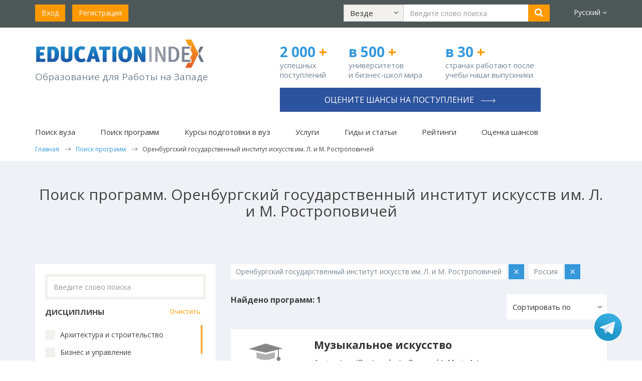

--- FILE ---
content_type: text/html; charset=utf-8
request_url: https://www.educationindex.ru/course-search/orenburg-state-l-and-m-rostropovichs-institute-of-art/
body_size: 13599
content:


<!DOCTYPE html>
<html lang="ru">
<head>
    <meta charset="UTF-8">
    <meta http-equiv="X-UA-Compatible" content="IE=edge">
    <meta name="viewport" content="width=device-width, initial-scale=1.0">
    <title>Поиск программ. Оренбургский государственный институт искусств им. Л. и М. Ростроповичей</title>

    <!-- hreflang tags -->
    <link rel="alternate" hreflang="ru" href="https://www.educationindex.ru/course-search/orenburg-state-l-and-m-rostropovichs-institute-of-art/" />
    <link rel="alternate" hreflang="en" href="https://www.educationindex.co.uk/course-search/orenburg-state-l-and-m-rostropovichs-institute-of-art/" />
    <link rel="alternate" hreflang="x-default" href="https://www.educationindex.ru/course-search/orenburg-state-l-and-m-rostropovichs-institute-of-art/" />
    <!-- end hreflang tags -->

    <link rel="icon" type="image/png" href="/favicon.png" />
    
    <meta property="og:type" content="website" />
    <meta property="og:locale" content="ru_RU" />
    <meta property="og:url" content="https://www.educationindex.ru/course-search/orenburg-state-l-and-m-rostropovichs-institute-of-art/" />
    <meta property="og:site_name" content="Поиск программ. Оренбургский государственный институт искусств им. Л. и М. Ростроповичей" />
    <meta property="og:title" content="Поиск программ. Оренбургский государственный институт искусств им. Л. и М. Ростроповичей" />
    
    <meta property="og:image" content="https://www.educationindex.ru/images/logo.png" />

        <meta property="og:description" content="Оренбургский государственный институт искусств им. Л. и М. Ростроповичей | Программы для обучения за рубежом в базе EducationIndex" />
    <meta name="description" content="Оренбургский государственный институт искусств им. Л. и М. Ростроповичей | Программы для обучения за рубежом в базе EducationIndex">
    <meta name="keywords" content="">
            
    <!-- Google Tag Manager -->
    <script>
        (function (w, d, s, l, i) {
            w[l] = w[l] || []; w[l].push({
                'gtm.start':
                    new Date().getTime(), event: 'gtm.js'
            }); var f = d.getElementsByTagName(s)[0],
                j = d.createElement(s), dl = l != 'dataLayer' ? '&l=' + l : ''; j.async = true; j.src =
                    'https://www.googletagmanager.com/gtm.js?id=' + i + dl; f.parentNode.insertBefore(j, f);
        })(window, document, 'script', 'dataLayer', 'GTM-5CVXW7B');</script>
    <!-- End Google Tag Manager -->
    <!--VK Pixel-->
    <script type="text/javascript">!function () { var t = document.createElement("script"); t.type = "text/javascript", t.async = !0, t.src = 'https://vk.com/js/api/openapi.js?169', t.onload = function () { VK.Retargeting.Init("VK-RTRG-1392481-ggTfr"), VK.Retargeting.Hit() }, document.head.appendChild(t) }();</script>
    <!--End VK Pixel-->
    
    
    
    <link href="/bundles/bootstrap?v=9h-A1QtLlSi9cbHMi4T0e9McB_bF2a5rLA64zc64Zjg1" rel="stylesheet"/>

    <link href='https://fonts.googleapis.com/css?family=Open+Sans:400,700,300&subset=latin,cyrillic-ext' rel='stylesheet' type='text/css'>
    <link href="/bundles/fonts?v=U62gaEmThnxpVdiYONT7pu2jlWAvAq1Ja1qGtkudhsk1" rel="stylesheet"/>

    <link href="/bundles/style?v=pWKhB8smrKcEnbkcLYcRzMhcSXtLZ8qOxrb1WEpgOBM1" rel="stylesheet"/>

    <link href="/bundles/responsive?v=d6fmixi4qVy-aEmZTDGpRc_q0SZu85gBVTTEaj80K6w1" rel="stylesheet"/>

    <link href="/css/flags.css" rel="stylesheet" />
    
    <link href="/css/jquery.mCustomScrollbar.css" rel="stylesheet" />
    
    <link href="/css/jquery.jscrollpane.css" rel="stylesheet" />

    <script src="/bundles/jquery?v=RXlelyWsHZkNGo3Tm2uzM274i6Y0TfxyXdvA20jtUOw1"></script>

    <script src="/bundles/bootstrap-js?v=vVev6aiZO1ttUNpJ4_z5r5Uj5Son6lUeDFXIdfN39OY1"></script>

        <script src="/Scripts/lang/lang.ru.js"></script>
    <script src="/Scripts/angular.js"></script>
    <script type="text/javascript" src="/Scripts/jqwidgets/jquery.sticky.js"></script>
    <script src="/Scripts/jquery.maskedinput.min.js" type="text/javascript"></script>
    
    <script src="/Scripts/template.js?v=20241002"></script>
    
    
    <script async src="//pagead2.googlesyndication.com/pagead/js/adsbygoogle.js"></script>
    <script>
        (adsbygoogle = window.adsbygoogle || []).push({
            google_ad_client: "ca-pub-1062606527852999",
            enable_page_level_ads: true
        });
    </script>

    <script type="text/javascript" src="/Scripts/ga-activecampaign.js"></script>
    <link href="https://fonts.googleapis.com/icon?family=Material+Icons" rel="stylesheet">

    <style>
        .async-hide {
            opacity: 0 !important
        }
    </style>
    <script>
        (function (a, s, y, n, c, h, i, d, e) {
            s.className += ' ' + y; h.start = 1 * new Date;
            h.end = i = function () { s.className = s.className.replace(RegExp(' ?' + y), '') };
            (a[n] = a[n] || []).hide = h; setTimeout(function () { i(); h.end = null }, c); h.timeout = c;
        })(window, document.documentElement, 'async-hide', 'dataLayer', 4000,
            { 'GTM-5DCGJ9Q': true });</script>

    <script>
        (function (i, s, o, g, r, a, m) {
            i['GoogleAnalyticsObject'] = r;
            i[r] = i[r] || function () {
                (i[r].q = i[r].q || []).push(arguments)
            }, i[r].l = 1 * new Date();
            a = s.createElement(o),
                m = s.getElementsByTagName(o)[0];
            a.async = 1;
            a.src = g;
            m.parentNode.insertBefore(a, m)
        })(window, document, 'script', 'https://www.google-analytics.com/analytics.js', 'ga');

        ga('create', 'UA-11563329-2', 'auto');
        ga('require', 'GTM-5DCGJ9Q');
        ga('send', 'pageview');

    </script>
    
    <!-- Facebook Pixel Code -->
    <script>
        !function (f, b, e, v, n, t, s) {
            if (f.fbq) return; n = f.fbq = function () {
                n.callMethod ?
                    n.callMethod.apply(n, arguments) : n.queue.push(arguments)
            };
            if (!f._fbq) f._fbq = n; n.push = n; n.loaded = !0; n.version = '2.0';
            n.queue = []; t = b.createElement(e); t.async = !0;
            t.src = v; s = b.getElementsByTagName(e)[0];
            s.parentNode.insertBefore(t, s)
        }(window, document, 'script',
            'https://connect.facebook.net/en_US/fbevents.js');
        fbq('init', '1203466260029162');
        fbq('track', 'PageView');
    </script>

    <!-- End Facebook Pixel Code -->
    
    
    <script src="/Scripts/jquery.mCustomScrollbar.js" type="text/javascript"></script>
    <script type="text/javascript" src="/Scripts/jquery.jscrollpane.min.js"></script>
    <script type="text/javascript" src="/Scripts/jquery.mousewheel.min.js"></script>
    <script src="/Scripts/app/controllers/coursesearchCtrl.js" type="text/javascript"></script>
    <style type="text/css">
        .com-banner-right{
            height:200px;
        }

        .psearch .psearchItem .psearchItem-content .lowerControls div:last-child {
            padding-left: 0px;
        }
    </style>
    

    <script src="/Scripts/main.js?v=20250306"></script>
</head>
<body ng-app="app">
	<!-- Google Tag Manager (noscript) -->
	<noscript>
		<iframe src="https://www.googletagmanager.com/ns.html?id=GTM-5CVXW7B"
				height="0" width="0" style="display:none;visibility:hidden"></iframe>
	</noscript>
    <!-- End Google Tag Manager (noscript) -->
    <!-- Yandex.Metrika counter -->
    <script type="text/javascript">
        (function (d, w, c) {
            (w[c] = w[c] || []).push(function () {
                try {
                    w.yaCounter36885120 = new Ya.Metrika({
                        id: 36885120,
                        clickmap: true,
                        trackLinks: true,
                        accurateTrackBounce: true
                    });
                } catch (e) { }
            });

            var n = d.getElementsByTagName("script")[0],
                s = d.createElement("script"),
                f = function () { n.parentNode.insertBefore(s, n); };
            s.type = "text/javascript";
            s.async = true;
            s.src = "https://mc.yandex.ru/metrika/watch.js";

            if (w.opera == "[object Opera]") {
                d.addEventListener("DOMContentLoaded", f, false);
            } else { f(); }
        })(document, window, "yandex_metrika_callbacks");
    </script>
    <noscript><div><img src="https://mc.yandex.ru/watch/36885120" style="position:absolute; left:-9999px;" alt="" /></div></noscript>
    <!-- /Yandex.Metrika counter -->
    <noscript><img src="https://vk.com/rtrg?p=VK-RTRG-1392481-ggTfr" style="position:fixed; left:-999px;" alt="" /></noscript>
    <noscript>
        <img height="1" width="1" alt="" src="https://www.facebook.com/tr?id=1203466260029162&ev=PageView&noscript=1" />
    </noscript>
    
	    <div ng-controller="headerCtrl">
        <header id="topheader">
            <div class="container">
                <div class="row hidden-xs">
                    <div class="col-sm-12 reg">
                        <div class="row">
                            <div class="col-sm-4 col-lg-3">
                                <ul class="list-inline">
                                        <li><a href="/login" class="btn btn-orange">Вход</a></li>
                                        <li><a href="/registration" class="btn btn-orange">Регистрация</a></li>
                                </ul>
                            </div>
                            <div class="col-sm-6 col-lg-8 text-center searchTop">
                                <div class="searchForm">
                                    <form class="form-inline">
                                        <div class="form-group">
                                            <div class="dropdown searchDropdown">
                                                <button id="desktopProArea" class="btn btn-default" data-target="javascript:void(0)" data-toggle="dropdown" role="button" aria-haspopup="true" aria-expanded="false">
                                                    <span class="title">{{searchSection.Text}}</span>
                                                    <span class="fa fa-angle-down"></span>
                                                </button>
                                                <ul class="dropdown-menu" aria-labelledby="desktopProArea">
                                                    <li ng-repeat="item in searchSections" ng-class="item.Text==searchSection.Text ? 'active':''">
                                                        <a href="javascript:void(0)" ng-click="setSearchSection(item)">{{item.Text}}</a>
                                                    </li>
                                                </ul>
                                            </div>
                                        </div>
                                        <div class="form-group">
                                            <input type="text" class="form-control searchInput" ng-model="_query" placeholder="Введите слово поиска">
                                        </div>
                                        <div class="form-group">
                                            <button type="button" class="btn btn-orange" onclick="ga('send', 'event', 'Search', 'All website', 'Поиск программ. Оренбургский государственный институт искусств им. Л. и М. Ростроповичей');" ng-click="searhExec()"><i class="fa fa-search"></i></button>
                                        </div>
                                    </form>
                                </div>
                            </div>
                            <div class="col-sm-2 col-lg-1 text-right languages top-languages">
                                <div class="dropdown">
                                    <a id="lang" href="javascript:void(0)" data-toggle="dropdown" role="button" aria-haspopup="true" aria-expanded="false">Русский <span class="fa fa-angle-down"></span></a>
                                    <ul class="dropdown-menu" aria-labelledby="lang">
                                        <li ng-repeat="item in languages" ng-class="item.Checked ? 'active':''">
                                            <a href="javascript:void(0)" ng-click="item.Checked||getRedirectUrl()">{{item.Text}}</a>
                                        </li>
                                    </ul>
                                </div>
                            </div>
                        </div>
                    </div>
                </div>
                <div class="row visible-xs">
                    <div class="mobMenuBar">
                        <a href="javascript:void(0)" id="mobMenuBarToggle"><i class="fa fa-bars"></i></a>
                    </div>
                    <div class="mobLogo">
                        <a href="/">
                            <img src="/images/logo.png" alt=""/>
                        </a>
                    </div>
                    <ul class="list-inline mobItems">
                        <li><a href="javascript:void(0)" class="searchToggle"><i class="fa fa-search"></i></a></li>
                        <li><a href="/registration"><i class="regIcon"></i></a></li>
                        <li><a href="/login"><i class="userIcon"></i></a></li>
                    </ul>
                    <div class="searchForm searchFormMobile">
                        <form>
                            <div class="form-group">
                                <div class="dropdown searchDropdown">
                                    <button id="mobileProArea" class="btn btn-default" data-target="javascript:void(0)" data-toggle="dropdown" role="button" aria-haspopup="true" aria-expanded="false">
                                        <span class="title">{{searchSection.Text}}</span>
                                        <span class="fa fa-angle-down"></span>
                                    </button>

                                    <ul class="dropdown-menu" aria-labelledby="mobileProArea">
                                        <li ng-repeat="item in searchSections" ng-class="item.Text==searchSection.Text ? 'active':''">
                                            <a href="javascript:void(0)" ng-click="setSearchSection(item)">{{item.Text}}</a>
                                        </li>
                                    </ul>
                                </div>
                            </div>
                            <div class="form-group">
                                <input type="text" class="form-control searchInput" placeholder="" ng-model="_query">
                            </div>
                            <div class="form-group btnInput">
                                <button type="button" class="btn btn-orange" onclick="ga('send', 'event', 'Search', 'All website', 'Поиск программ. Оренбургский государственный институт искусств им. Л. и М. Ростроповичей');" ng-click="searhExec()"><i class="fa fa-search"></i></button>
                            </div>
                        </form>
                    </div>
                </div>
            </div>
            <div class="mobileMenu">
                <div class="closeBtn">&times;</div>
                <div class="menu">
                    <ul class="level1">
                        <li class="levelFirst levelFirst1">
                            <a class="lnk" href="javascript:void(0);" onclick="showSubMenuItems('Uni', 1);">Поиск вуза <i class="fa fa-angle-right"></i></a>
                            <div class="innerBlock">
                                <div class="innerMenu innerMenuUni">
                                    <ul class="list-unstyled">
                                        <li><a href="/university-search/">Поиск вуза</a></li>
                                        <li><a href="/universities-by-country/">Вузы по странам</a></li>
                                    </ul>
                                </div>
                            </div>
                        </li>
                        <li class="levelFirst levelFirst2">
                            <a class="lnk" href="javascript:void(0);" onclick="showSubMenuItems('Course', 2);">Поиск программ <i class="fa fa-angle-right"></i></a>
                            <div class="innerBlock">
                                <div class="innerMenu innerMenuCourse">
                                    <ul class="list-unstyled">
                                        <li><a href="/course-search/">Поиск программ</a></li>
                                        <li><a href="/courses-by-subject/">Программы по предметам</a></li>
                                    </ul>
                                </div>
                            </div>
                        </li>
                        <li class="levelFirst levelFirst5"><a class="lnk" href="/university-preparation-courses/">Курсы подготовки в вуз</a></li>
                        <li class="levelFirst levelFirst3"><a class="lnk" href="/admission-support/">Услуги</a></li>
                        <li class="levelFirst levelFirst4">
                            <a class="lnk" href="javascript:void(0);" onclick="showSubMenuItems('Article', 4);">Гиды и статьи <i class="fa fa-angle-right"></i></a>
                            <div class="innerBlock">
                                <div class="innerMenu innerMenuArticle">
                                    <ul class="list-unstyled">
                                        <li><a href="/articles/">Гиды и статьи</a></li>
                                        <li><a href="/articles/students-feedback-universities-abroad/">Студенты о вузах</a></li>
                                        <li><a href="/articles/motivation-letter/">Мотивационное письмо</a></li>
                                        <li><a href="/articles/reference-for-student/">Рекомендация студенту</a></li>
                                        <li><a href="/articles/scholarships/">Стипендии</a></li>
                                        
                                        <li><a href="/articles/blog-yany-drapkinoy-uehara/">Блог Яны Драпкиной</a></li>
                                    </ul>
                                </div>
                            </div>
                        </li>
                        <li class="levelFirst levelFirst6"><a class="lnk" href="/articles/university-rankings/">Рейтинги</a></li>
                        <li class="levelFirst levelFirst7"><a class="lnk" onclick="ga('send', 'event', 'Buttons', 'Consultation', 'n/a');" href="/ask-question/">Как выбрать вуз</a></li>
                        <li><a class="lnk" href="/assessment">Оценка шансов</a></li>
                    </ul>
                </div>
            </div>
        </header>

        <section id="sectionTwo" class="visible-xs">
            <div class="container">
                <div class="row">
                        <div class="col-xs-12 n-top-phone-mob ">
                            <a href="/assessment/" onclick="ga('send', 'event', 'Buttons', 'Consultation', 'n/a');" class="btn">Оцените шансы на поступление <span class="right-arrow-for-button"></span></a>
                        </div>
                    <div class="col-xs-4 n-top-number width-30-percent-xxs">
                        <strong>2 000<span> +</span></strong>
                        <p class="n-top-number-first">успешных поступлений</p>
                    </div>
                    <div class="col-xs-4 n-top-number width-30-percent-xxs">
                        <strong>в 500<span> +</span></strong>
                        <p>университетов и&#160;бизнес-школ мира</p>
                    </div>
                    <div class="col-xs-4 n-top-number width-40-percent-xxs">
                        <strong>в 30<span> +</span></strong>
                        <p>странах работают после учебы наши выпускники</p>
                    </div>
                </div>
            </div>
        </section>
        <section id="header" class="hidden-xs">
            <div class="container">
                <div class="row hidden-xs" id="fixheaderlogo">
                        <div class="fixheaderlogo-container">
                            <div class="col-sm-5 logo n-top-logo">
                                <p><a href="/">
                                    <img src="/images/logo.png" alt=""/>
                                </a></p>
                                <p class="caption n-top-logo-slogan">Образование для Работы на Западе</p>
                            </div>
                            <div class="col-sm-7">
                                <div class="row header-right-section">
                                    <div class="col-sm-4 n-top-number">
                                        <strong>2 000 <span>+</span></strong>
                                        <p class="n-top-number-first">успешных поступлений</p>
                                    </div>
                                    <div class="col-sm-4 n-top-number">
                                        <strong>в 500<span> +</span></strong>
                                        <p>университетов и&#160;бизнес-школ мира</p>
                                    </div>
                                    <div class="col-sm-4 n-top-number">
                                        <strong>в 30<span> +</span></strong>
                                        <p>странах работают после учебы наши выпускники</p>
                                    </div>
                                    <div class="col-sm-12 text-right phone-top n-top-phone ">
                                            <a href="/assessment/" onclick="ga('send', 'event', 'Buttons', 'Consultation', 'n/a');" class="btn">Оцените шансы на поступление <span class="right-arrow-for-button"></span></a>
                                    </div>
                                </div>
                            </div>
                        </div>
                </div>
                    <nav class="topnav">
                        <ul class="list-inline">
                            <li class="dropdown">
                                <a id="proUniversitySearch" href="javascript:void(0)" data-hover="dropdown" data-toggle="dropdown" role="button" aria-haspopup="true" aria-expanded="false">Поиск вуза</a>
                                <ul class="dropdown-menu" aria-labelledby="proUniversitySearch">
                                    <li><a href="/university-search/">Поиск вуза</a></li>
                                    <li><a href="/universities-by-country/">Вузы&nbspпо&nbspстранам</a></li>
                                </ul>
                            </li>
                            <li class="dropdown">
                                <a id="proSearchCourse" href="javascript:void(0)" data-hover="dropdown" data-toggle="dropdown" role="button" aria-haspopup="true" aria-expanded="false">Поиск программ</a>
                                <ul class="dropdown-menu dropdown-menu-course-xs" aria-labelledby="proSearchCourse">
                                    <li><a href="/course-search/">Поиск программ</a></li>
                                    <li><a href="/courses-by-subject/">Программы&nbspпо&nbspпредметам</a></li>
                                </ul>
                            </li>
                            <li><a href="/university-preparation-courses/">Курсы подготовки в вуз</a></li>
                            <li class="visible-xs visible-sm"><a href="https://consult.educationindex.ru/?utm_source=educationindex.ru" target="_blank">Карьера</a></li>
                            <li><a href="/admission-support/">Услуги</a></li>
                            <li class="dropdown">
                                <a id="proGuidesAndArticles" href="javascript:void(0)" data-hover="dropdown" data-toggle="dropdown" role="button" aria-haspopup="true" aria-expanded="false">Гиды и статьи</a>
                                <ul class="dropdown-menu" aria-labelledby="proGuidesAndArticles">
                                    <li><a href="/articles/">Гиды и статьи</a></li>
                                    <li><a href="/articles/students-feedback-universities-abroad/">Студенты&nbspо&nbspвузах</a></li>
                                    <li><a href="/articles/motivation-letter/">Мотивационное&nbspписьмо</a></li>
                                    <li><a href="/articles/reference-for-student/">Рекомендация&nbspстуденту</a></li>
                                    <li><a href="/articles/scholarships/">Стипендии</a></li>
                                    
                                    <li><a href="/articles/blog-yany-drapkinoy-uehara/">Блог Яны Драпкиной</a></li>
                                </ul>
                            </li>
                            <li><a class="lnk" href="/articles/university-rankings/">Рейтинги</a></li>
                            <li><a href="/assessment">Оценка шансов</a></li>
                        </ul>
                    </nav>
                                    <div class="row" itemscope itemtype="https://schema.org/BreadcrumbList">
                        <div class="breadcrumbs">
                                <span itemprop="itemListElement" itemscope itemtype="https://schema.org/ListItem">
                                        <a href="/" itemprop="item"><span itemprop="name">Главная</span></a>
                                    <meta itemprop="position" content="1" />
                                </span>
                                <span itemprop="itemListElement" itemscope itemtype="https://schema.org/ListItem">
                                        <a href="/course-search/" itemprop="item"><span itemprop="name">Поиск программ</span></a>
                                    <meta itemprop="position" content="2" />
                                </span>
                                <span itemprop="itemListElement" itemscope itemtype="https://schema.org/ListItem">
                                        <span itemprop="name">Оренбургский государственный институт искусств им. Л. и М. Ростроповичей</span>
                                    <meta itemprop="position" content="3" />
                                </span>
                        </div>
                    </div>
            </div>
        </section>
    </div>

	
<section class="whereGo paddingInner psearch" ng-controller="coursesearchCtrl">
<div class="container">
<h1 class="hTitle">Поиск программ. Оренбургский государственный институт искусств им. Л. и М. Ростроповичей</h1>
<div class="subtitle"></div>
<div class="row psearchContent">
<div class="col-sm-4">
    <div class="course-filters-btn">
        <button class="btn" ng-class="(filters_show ? 'btn-orange':'btn-blue')" style="width:100%;height: 50px;font-size: 18px;position:relative;" ng-click="(filters_show=!filters_show)">
            <i class="fa fa-bars" style="position: absolute;left: 10px;top: 35%;"></i>Фильтры
            <i class="fa fa-angle-down" style="position: absolute;right: 10px;top: 35%;"></i>
        </button>
    </div>
    <div class="psearchSidebar course-filters" ng-class="(filters_show ? 'active':'')">
        <form method="GET" autocomplete="off" id="CourseSearchForm" action="{{ '/course-search/' + universitySearchSelected.Alias  }}">
            <div class="form-group s-search search-course-c">
                <input type="text" ng-model="courseSearchSelected" ng-enter="pageNumber=1;execCourseSearch();" ng-init="courseSearchSelected='';" class="form-control form-control-gray" placeholder="Введите слово поиска"/>
                <span ng-click="closeSearchCourse()" ng-show="courseSearchSelected.length>0" class="search-close-btn">×</span>
            </div>
            <div class="form-group psearchSubjects" style="height: auto; margin-bottom: 0; padding-right: 10px;">
                <div class="filter-group-title">Дисциплины<span class="orangeLink" ng-click="clearSubjectCategories()">Очистить</span></div>
            </div>
            <div class="form-group psearchSubjects" id="subjectCategory" style="background: #fff !important">
                <div class="checkbox" ng-repeat="item in subjectCategories">
                    <input id="subjectCategory{{item.Id}}" type="checkbox" ng-change="setSubjectCategory(item)" ng-model='item.Checked' value="{{item.Id}}">
                    <label for="subjectCategory{{item.Id}}"><span>{{item.Title}}</span></label>
                </div>
            </div>
            <div ng-show="subjects.length>0">
                <hr/>
                <div class="form-group psearchSubjects" style="height: auto; margin-bottom: 0; padding-right: 10px;">
                    <div class="filter-group-title">Предметы 2<span class="orangeLink" ng-click="clearSubjects()">Очистить</span></div>
                </div>
                <div class="form-group psearchSubjects" id="subject" style="background: #fff !important">
                    <div class="checkbox" ng-repeat="item in subjects">
                        <input id="subject{{item.Id}}" type="checkbox" ng-change="setSubject(item)" ng-model='item.Checked' value="{{item.Id}}">
                        <label for="subject{{item.Id}}"><span>{{item.Title}}</span></label>
                    </div>
                </div>
            </div>
            <hr />
            <div class="form-group ad">
                <div class="dropdown searchDropdown" id="proCountry">
                    <button type="button" class="btn btn-default" data-target="javascript:void(0)" data-toggle="dropdown" role="button" aria-haspopup="true" aria-expanded="false">
                        <span class="title" compile="locationSelected.Title"></span>
                        <span class="fa fa-angle-down"></span>
                    </button>
                    <div class="horizontal-only dropdown-menu">
                        <ul class="dropdown-menu-ul">
                            <li ng-repeat="item in locations" ng-class="item.Id==locationSelected.Id ? 'active':''">
                                <a href="javascript:void(0);" ng-click="setLocation(item)" compile="item.Title"></a>
                            </li>
                        </ul>
                    </div>
                </div>
            </div>
            <div class="form-group ad">
                <div class="dropdown searchDropdown">
                    <button id="proStudyCurrency" class="btn btn-default" data-target="javascript:void(0)" data-toggle="dropdown" role="button" aria-haspopup="true" aria-expanded="false">
                        <span class="title">{{currencySelected.Title}}</span>
                        <span class="fa fa-angle-down"></span>
                    </button>

                    <ul class="dropdown-menu" aria-labelledby="proStudyCurrency">
                        <li ng-repeat="item in currencies" ng-class="item.Id==currencySelected.Id ? 'active':''">
                            <a href="javascript:void(0);" ng-click="setCurrency(item)" compile="item.Title"></a>
                        </li>
                    </ul>
                </div>
            </div>
            <div>
                <div class="form-group psearchSubjects" style="height: auto; margin-bottom: 0; padding-right: 10px;">
                    <div class="filter-group-title">Стоимость <span class="orangeLink" ng-click="clearFees()">Очистить</span></div>
                </div>
                <div class="form-group psearchSubjects" id="fees" style="background: #fff !important;">
                    <div class="checkbox" ng-repeat="item in fees">
                        <input id="fees{{item.Id}}" type="checkbox" ng-change="setFees(item)" ng-model='item.Checked' value="{{item.Id}}">
                        <label for="fees{{item.Id}}"><span>{{item.Title}}</span></label>
                    </div>
                </div>
            </div>
            <div>
                <hr />
                <div class="form-group psearchSubjects" style="height: auto; margin-bottom: 0; padding-right: 10px;">
                    <div class="filter-group-title">Продолжительность <span class="orangeLink" ng-click="clearDurations()">Очистить</span></div>
                </div>
                <div class="form-group psearchSubjects" id="durations" style="background: #fff !important;">
                    <div class="checkbox" ng-repeat="item in durations">
                        <input id="durations{{item.Id}}" type="checkbox" ng-change="setDuration(item)" ng-model='item.Checked' value="{{item.Id}}">
                        <label for="durations{{item.Id}}"><span>{{item.Title}}</span></label>
                    </div>
                </div>
            </div>
            <div class="form-group ad">
                <div class="dropdown searchDropdown">
                    <button id="proCourses" class="btn btn-default" data-target="javascript:void(0)" data-toggle="dropdown" role="button" aria-haspopup="true" aria-expanded="false">
                        <span class="title">{{courseTypeSelected.Title}}</span>
                        <span class="fa fa-angle-down"></span>
                    </button>

                    <ul class="dropdown-menu" aria-labelledby="proCourses">
                        <li ng-repeat="item in courseTypes" ng-class="item.Id==courseTypeSelected.Id ? 'active':''">
                            <a href="javascript:void(0);" ng-click="setCourseType(item)" compile="item.Title"></a>
                        </li>
                    </ul>
                </div>
            </div>
            <div class="form-group ad">
                <div class="dropdown searchDropdown">
                    <button id="proStudy" class="btn btn-default" data-target="javascript:void(0)" data-toggle="dropdown" role="button" aria-haspopup="true" aria-expanded="false">
                        <span class="title">{{educationTypeSelected.Title}}</span>
                        <span class="fa fa-angle-down"></span>
                    </button>

                    <ul class="dropdown-menu" aria-labelledby="proStudy">
                        <li ng-repeat="item in educationTypes" ng-class="item.Id==educationTypeSelected.Id ? 'active':''">
                            <a href="javascript:void(0);" ng-click="setEducationType(item)" compile="item.Title"></a>
                        </li>
                    </ul>
                </div>
            </div>
            <div class="form-group search-course-uni">
                <input type="text" ng-model="universitySearchSelected.Title" ng-enter="universitySearchSelected.Id=0;universitySearch = [];pageNumber=1;execCourseSearch();" ng-change="getUniversitySearch()" class="form-control form-control-gray" placeholder="Выберите вуз"/>
                <span ng-click="closeSearchUniversity()" ng-show="universitySearchSelected.Title.length>0" class="search-close-btn">×</span>
                <div class="dropdown searchDropdown open">
                    <ul class="dropdown-menu sortby-dropdown open " aria-labelledby="sortby">
                        <li ng-show="universitySearchLoading" class="loading-autocomplete"><img src="/images/loading.gif" alt=""/></li>
                        <li ng-repeat="item in universitySearch">
                            <a href="javascript:void(0)" ng-click="setUniversitySearch(item)">{{item.Text}}</a>
                        </li>
                    </ul>
                </div>
            </div>
            <div>
                <hr />
                <div class="form-group psearchSubjects" style="height: auto; margin-bottom: 0; padding-right: 10px;">
                    <div class="filter-group-title">Стипендии <span class="orangeLink" ng-click="clearScholarships()">Очистить</span></div>
                </div>
                <div class="form-group psearchSubjects" id="scholarship" style="background: #fff !important;">
                    <div class="checkbox" ng-repeat="item in scholarships">
                        <input id="scholarship{{item.Id}}" type="checkbox" ng-change="setScholarship(item)" ng-model='item.Checked' value="{{item.Id}}">
                        <label for="scholarship{{item.Id}}"><span>{{item.Title}}</span></label>
                    </div>
                </div>
            </div>
            <div class="form-group ad-search">
                <input class="btn btn-blue" ng-click="updateCourseView();" onclick="ga('send', 'event', 'Search', 'Courses', 'Поиск программ. Оренбургский государственный институт искусств им. Л. и М. Ростроповичей');" type="button" value="Поиск" />
                
            </div>
            <input type="hidden" ng-init="fees_string=''" />
            <input type="hidden" ng-init="durations_string=''" />
            <input type="hidden" ng-init="tags_string=''" name="tags" value="{{tags_string}}" />
            <input type="hidden" name="university" value="{{universitySearchSelected.Title}}" ng-init="language_id=2;currencySelected.Id=1;universitySearchSelected.Alias='orenburg-state-l-and-m-rostropovichs-institute-of-art';universitySearchSelected.Title='Оренбургский государственный институт искусств им. Л. и М. Ростроповичей';universitySearchSelected.Id='3110';"/>
            <input type="hidden" name="query" value="{{courseSearchSelected}}"/>
            <input type="hidden" ng-init="courseTypeSelected.Id=0" name="coursetypeid" value="{{courseTypeSelected.Id}}"/>
            <input type="hidden" ng-init="locationSelected.Id=-2" name="location" value="{{locationSelected.Id}}"/>
            <input type="hidden" ng-init="subjectCategoriesSelected=[]" name="subjectcategories" value="{{subjectCategoriesSelectedString}}"/>
            <input type="hidden" ng-init="subjectsSelected=[]" name="subjects" value="{{subjectsSelectedString}}"/>
            <input type="hidden" ng-init="courseSorting.Id=1;" name="sorting" value="{{courseSorting.Id}}"/>
            <input type="hidden" ng-init="educationTypeSelected.Id=0;" name="studymodeid" value="{{educationTypeSelected.Id}}"/>
            <input type="hidden" ng-init="init();" />
        </form>
    </div>
    <div class="hidden-md-down" style="margin-top:20px;">
        <a href="/university-preparation-courses/">
            <div class="com-banner-right" style="background-image: url('https://upload.educationindex.co.uk/img/banner/ifp_banner.png');">
                <div class="com-banner-right-wrapper"></div>
                <div class="com-banner-right-content">
                    <div class="com-banner-right-text">
                        Подготовительные курсы за рубежом
                    </div>
                </div>
            </div>
        </a>
    </div>
</div><!-- .col-sm-4 -->
<div class="col-sm-8">
    <div class="row">
        <div class="col-xs-12">
            <div class="searchTag" ng-repeat="item in subjectCategoriesSelected">
                <div class="tagName">{{item.Title}}</div>
                <div class="remove" ng-click="setSubjectCategory(item)">&times;</div>
            </div>
            <div class="searchTag" ng-repeat="item in subjectsSelected">
                <div class="tagName">{{item.Title}}</div>
                <div class="remove" ng-click="setSubject(item)">&times;</div>
            </div>
            <div class="searchTag" ng-show="universitySearchSelected.Title.length>0">
                <div class="tagName">{{universitySearchSelected.Title}}</div>
                <div class="remove" ng-click="closeSearchUniversity()">&times;</div>
            </div>
            <div class="searchTag" ng-show="educationTypeSelected.Id>0">
                <div class="tagName">{{educationTypeSelected.Title}}</div>
                <div class="remove" ng-click="clearEducationType()">&times;</div>
            </div>
            <div class="searchTag" ng-show="courseTypeSelected.Id>0">
                <div class="tagName">{{courseTypeSelected.Title}}</div>
                <div class="remove" ng-click="clearCourseType()">&times;</div>
            </div>
            <div class="searchTag" ng-show="locationSelected.Id!=0 && locationSelected.Title.length>0">
                <div class="tagName">{{replaceAll(locationSelected.Title)}}</div>
                <div class="remove" ng-click="clearLocation()">&times;</div>
            </div>
            <div class="searchTag" ng-repeat="item in scholarshipsSelected">
                <div class="tagName">{{item.Title}}</div>
                <div class="remove" ng-click="setScholarship(item)">&times;</div>
            </div>
        </div>
    </div>
    
    <div class="row">
        <div class="col-xs-12">
            <div class="col-xs-6 subinfo">
                <strong>Найдено программ: {{totalItems}}</strong>
            </div>
            <div class="">
                <div class="dropdown searchDropdown c-title">
                    <button id="sortby" class="btn btn-default" data-target="javascript:void(0)" data-toggle="dropdown" role="button" aria-haspopup="true" aria-expanded="false">
                        <span class="title">{{courseSorting.Title}}</span>
                        <span class="fa fa-angle-down"></span>
                    </button>
                    <ul class="dropdown-menu sortby-dropdown" aria-labelledby="sortby">
                        <li ng-repeat="item in courseSortings" ng-class="item.Id==courseSorting.Id ? 'active':''">
                            <a href="javascript:void(0)" ng-click="setCourseSorting(item)">{{item.Title}}</a>
                        </li>
                    </ul>
                </div>
            </div>
        </div>
    </div>
    <div class="row">
        <div class="col-xs-12">
            
            <div class="main-ajax-data-box" ng-class="loading ? 'active':''">
                <div id="course-items" class="ajax-data-box">
                        <div class="psearchItem">
                            <div class="psearchItem-logo">
                                <img src="/images/no_image.png" alt="Оренбургский государственный институт искусств им. Л. и М. Ростроповичей" class="img-responsive psearchItem-Thumb" />
                            </div>
                            <div class="psearchItem-content">
                                <div class="title">
                                    <a href="/course-search/orenburg-state-l-and-m-rostropovichs-institute-of-art/research/aspirantura-postgraduate-research/music-art-aspirantura-postgraduate-research-others-in-creative-arts-amp-design">Музыкальное искусство</a>
                                </div>
                                    <div class="subtitle">Aspirantura (Postgraduate Research), Music Art</div>
                                <p><a href="/university-search/orenburg-state-l-and-m-rostropovichs-institute-of-art" class="orangeLink">Оренбургский государственный институт искусств им. Л. и М. Ростроповичей</a></p>
                                <p><div class="flag flag-ru"></div>&nbsp;<span class="u-country">Россия</span></p>
                                <div class="psearchItem-fee-xs">
                                                                            <p><img src="/images/one-time.jpg" width="16" height="16" /> Кол-во лет: 3 - 4</p>
                                </div>
                                <div class="lowerControls">
                                    <div class="text-center">
                                        <a href="/course-search/orenburg-state-l-and-m-rostropovichs-institute-of-art/research/aspirantura-postgraduate-research/music-art-aspirantura-postgraduate-research-others-in-creative-arts-amp-design" class="btn btn-orange btn-block">Подробнее</a>
                                    </div>
                                </div>
                            </div>
                            <div class="psearchItem-fee">
                                <div class="ctrls">
                                    <ul class="list-inline oneControls">
                                            <li class="chart">
                                                <div class="hint">Для сравнения авторизуйтесь</div>
                                                <span class="one-star"></span>
                                            </li>
                                    </ul>
                                </div>
                                                                    <p>Кол-во лет: 3 - 4</p>
                            </div>

                            

                            
                        </div>
                </div>
                <img src="/images/loading.gif" class="loader"/>
            </div>
            <div class="pagination1" dynamic="pagination" ng-show="totalPages>1">
            </div>
            
        </div>
    </div>
    <div class="visible-xs" style="margin-top:20px;">
        <a href="/university-preparation-courses/">
            <div class="com-banner-right" style="background-image: url('https://upload.educationindex.co.uk/img/banner/ifp_banner.png');">
                <div class="com-banner-right-wrapper"></div>
                <div class="com-banner-right-content">
                    <div class="com-banner-right-text">
                        Подготовительные курсы за рубежом
                    </div>
                </div>
            </div>
        </a>
    </div>
</div>
</div>
</div>
    <input type="hidden" ng-init="txtSaveRule='Для сравнения авторизуйтесь';txtAskQuestion='Задать вопрос';txtMore='Подробнее';txtStart='Начало:';isAuth=false;pageSize=20;totalItems=1;totalPages=1;txtSave='Сравнить';txtSaved='Добавлено в сравнение';updateCoursePagination();"/>
</section>

<div id="preLoader" class="modal fade bs-example-modal-lg" tabindex="-1" role="dialog" aria-labelledby="myLargeModalLabel" aria-hidden="true">
    <div class="modal-dialog modal-lg" style="height: 100%; text-align: center;">
        <img src="/images/3.gif" style="vertical-align: middle; position: absolute; top: 40%;" height="100" width="100">
    </div>
</div>
	    <footer id="footerBottom" ng-controller="footerCtrl">
        
        


<section class="navigation paddingInner">
    <div class="container">
        <div class="row">
                <div class="col-sm-4 footLinks">
                    <div class="footer-group-link">
                        <a href="/course-search/">Поиск программ вузов мира</a>
                    </div>
                    <ul>
                            <li>
                                <a href="/course-search/">Поисковик программ</a>
                            </li>
                            <li>
                                <a href="/courses-by-subject/">Программы по предметам</a>
                            </li>
                            <li>
                                <a href="/university-search/">Поиск вузов</a>
                            </li>
                            <li>
                                <a href="/universities-by-country/">Вузы по странам</a>
                            </li>
                    </ul>
                </div>
                <div class="col-sm-4 footLinks">
                    <div class="footer-group-link">
                        <a href="/admission-support/">Помощь в поступлении</a>
                    </div>
                    <ul>
                            <li>
                                <a href="/admission-support/individualnyy-podbor-programm-i-universitetov/">Подбор программ</a>
                            </li>
                            <li>
                                <a href="/admission-support/individualnaya-konsultatciya/">Личная консультация</a>
                            </li>
                            <li>
                                <a href="/admission-support/podgotovka-motivatcionnogo-pisma/">Мотивационное письмо</a>
                            </li>
                            <li>
                                <a href="/admission-support/polnoe-soprovozhdenie-postupleniya-v-zarubezhnyy-vuz/">Полное сопровождение</a>
                            </li>
                    </ul>
                </div>
                <div class="col-sm-4 footLinks">
                    <div class="footer-group-link">
                        <a href="/articles/">Высшее образование за рубежом</a>
                    </div>
                    <ul>
                            <li>
                                <a href="/articles/university-rankings/">Рейтинги вузов мира</a>
                            </li>
                            <li>
                                <a href="/articles/higher-education-in-the-usa/">Образование в США</a>
                            </li>
                            <li>
                                <a href="/articles/higher-education-in-the-uk/">Образование в Британии</a>
                            </li>
                            <li>
                                <a href="/articles/higher-education-netherlands/">Образование в Голландии</a>
                            </li>
                    </ul>
                </div>
        </div>
    </div>
</section>

        <section id="footer" class="paddingInner">
            <div class="container">
                <div class="row">
                    <div class="col-sm-4 left-footer-column">
                        <p class="copy">&copy; Educationindex.ru 2009 - 2026</p>
                        <p class="aboutFoot">Все права защищены и охраняются законом. Использование любых материалов сайта разрешено только при получении согласия правообладателя.</p>
                    </div>
                    <div class="col-sm-2">
                        <ul class="footNav">
                            <li><a href="/about/">О нас</a></li>
                            <li><a href="/contact/">Контакты</a></li>
                                <li><a href="/about/#vacancy_nav">Вакансии</a></li>
                            <li><a href="/map/">Карта сайта</a></li>
                        </ul>
                    </div>
                    <div class="col-md-2 col-sm-6">
                        <ul class="footNav">
                                <li><a href="/terms/">Пользовательское&nbsp;соглашение</a></li>
                                <li><a href="/copyright/">Публичная&nbsp;оферта</a></li>
                                <li><a href="/privacy/">Политика&nbsp;конфиденциальности</a></li>
                        </ul>
                    </div>
                    <div class="col-md-3 col-md-offset-1 col-xs-12 text-center social-media-section-bottom">
                        <p>Подписывайтесь на <br/> наши соц.сети:</p>
                        <ul class="list-inline socLinks">
	<li><a href="https://www.youtube.com/channel/UCp9XNMc1axQ4d34VeH-k0Ow" target="_blank"><img src="/images/youtube.png" /></a></li>
	<li><a href="https://www.instagram.com/yana.drapkina.uehara/" target="_blank"><img src="/images/instagram.png" /></a></li>
	<li><a href="https://www.facebook.com/yana.drapkina" target="_blank"><img src="/images/facebook.jpg" /></a></li>
	<li><a href="https://t.me/globalcareerdegree/672" target="_blank"><img src="/images/telegram.png" /></a></li>
</ul>

                    </div>
                </div>
            </div>
        </section>
    </footer>

	        <script src="https://educationindex.activehosted.com/f/embed.php?id=56" charset="utf-8"></script>

    <!-- This site is converting visitors into subscribers and customers with OptinMonster - https://optinmonster.com -->
			<!--<script type="text/javascript" src="https://a.omappapi.com/app/js/api.min.js" data-account="144487" data-user="131992" async></script>-->
			<!-- / OptinMonster -->
			<!--activehosted-->
		</body>
	</html>


--- FILE ---
content_type: text/html; charset=utf-8
request_url: https://www.educationindex.ru/datasource/GetLanguages
body_size: 43
content:
[{"Value":2,"Text":"Русский","Checked":true},{"Value":1,"Text":"English","Checked":false}]

--- FILE ---
content_type: text/html; charset=utf-8
request_url: https://www.educationindex.ru/datasource/GetCountries
body_size: 358
content:
[{"Id":0,"Title":"Страна","Alias":null,"Code":null,"CodePhone":null,"Position":0,"Lang":0,"Count":0},{"Id":-1,"Title":"Великобритания","Alias":null,"Code":null,"CodePhone":null,"Position":0,"Lang":2,"Count":0},{"Id":2,"Title":"&nbsp;&nbsp;&nbsp;&nbsp;&nbsp;&nbsp;Англия, кроме Лондона","Alias":null,"Code":null,"CodePhone":null,"Position":0,"Lang":2,"Count":0},{"Id":1,"Title":"&nbsp;&nbsp;&nbsp;&nbsp;&nbsp;&nbsp;Лондон","Alias":null,"Code":null,"CodePhone":null,"Position":0,"Lang":2,"Count":0},{"Id":5,"Title":"&nbsp;&nbsp;&nbsp;&nbsp;&nbsp;&nbsp;Северная Ирландия","Alias":null,"Code":null,"CodePhone":null,"Position":0,"Lang":2,"Count":0},{"Id":4,"Title":"&nbsp;&nbsp;&nbsp;&nbsp;&nbsp;&nbsp;Уэльс","Alias":null,"Code":null,"CodePhone":null,"Position":0,"Lang":2,"Count":0},{"Id":3,"Title":"&nbsp;&nbsp;&nbsp;&nbsp;&nbsp;&nbsp;Шотландия","Alias":null,"Code":null,"CodePhone":null,"Position":0,"Lang":2,"Count":0},{"Id":-80,"Title":"Германия","Alias":null,"Code":null,"CodePhone":null,"Position":0,"Lang":2,"Count":0},{"Id":-149,"Title":"Голландия","Alias":null,"Code":null,"CodePhone":null,"Position":0,"Lang":2,"Count":0},{"Id":-101,"Title":"Ирландия","Alias":null,"Code":null,"CodePhone":null,"Position":0,"Lang":2,"Count":0},{"Id":-187,"Title":"Испания","Alias":null,"Code":null,"CodePhone":null,"Position":0,"Lang":2,"Count":0},{"Id":-104,"Title":"Италия","Alias":null,"Code":null,"CodePhone":null,"Position":0,"Lang":2,"Count":0},{"Id":-40,"Title":"Канада","Alias":null,"Code":null,"CodePhone":null,"Position":0,"Lang":2,"Count":0},{"Id":-55,"Title":"Кипр","Alias":null,"Code":null,"CodePhone":null,"Position":0,"Lang":2,"Count":0},{"Id":-47,"Title":"Китай","Alias":null,"Code":null,"CodePhone":null,"Position":0,"Lang":2,"Count":0},{"Id":-2,"Title":"Россия","Alias":null,"Code":null,"CodePhone":null,"Position":0,"Lang":2,"Count":0},{"Id":-180,"Title":"Сингапур","Alias":null,"Code":null,"CodePhone":null,"Position":0,"Lang":2,"Count":0},{"Id":-216,"Title":"США","Alias":null,"Code":null,"CodePhone":null,"Position":0,"Lang":2,"Count":0},{"Id":-76,"Title":"Франция","Alias":null,"Code":null,"CodePhone":null,"Position":0,"Lang":2,"Count":0},{"Id":-58,"Title":"Чехия","Alias":null,"Code":null,"CodePhone":null,"Position":0,"Lang":2,"Count":0},{"Id":-198,"Title":"Швейцария","Alias":null,"Code":null,"CodePhone":null,"Position":0,"Lang":2,"Count":0},{"Id":-197,"Title":"Швеция","Alias":null,"Code":null,"CodePhone":null,"Position":0,"Lang":2,"Count":0}]

--- FILE ---
content_type: text/html; charset=utf-8
request_url: https://www.google.com/recaptcha/api2/aframe
body_size: 267
content:
<!DOCTYPE HTML><html><head><meta http-equiv="content-type" content="text/html; charset=UTF-8"></head><body><script nonce="jvW0L6Mwlra3DJdybW75cA">/** Anti-fraud and anti-abuse applications only. See google.com/recaptcha */ try{var clients={'sodar':'https://pagead2.googlesyndication.com/pagead/sodar?'};window.addEventListener("message",function(a){try{if(a.source===window.parent){var b=JSON.parse(a.data);var c=clients[b['id']];if(c){var d=document.createElement('img');d.src=c+b['params']+'&rc='+(localStorage.getItem("rc::a")?sessionStorage.getItem("rc::b"):"");window.document.body.appendChild(d);sessionStorage.setItem("rc::e",parseInt(sessionStorage.getItem("rc::e")||0)+1);localStorage.setItem("rc::h",'1769051610532');}}}catch(b){}});window.parent.postMessage("_grecaptcha_ready", "*");}catch(b){}</script></body></html>

--- FILE ---
content_type: text/css
request_url: https://www.educationindex.ru/css/jquery.jscrollpane.css
body_size: 310
content:
.jspContainer{overflow:hidden;position:relative}.jspPane{position:absolute}.jspVerticalBar{position:absolute;top:0;right:0;width:16px;height:100%;background:red}.jspHorizontalBar{position:absolute;bottom:0;left:0;width:100%;height:16px;background:red}.jspCap{display:none}.jspHorizontalBar .jspCap{float:left}.jspTrack{background:#fafafa;position:relative}.jspDrag{background:#ccc;position:relative;top:0;left:0;cursor:pointer}.jspHorizontalBar .jspTrack,.jspHorizontalBar .jspDrag{float:left;height:100%}.jspArrow{background:#ccc;display:block;cursor:pointer;padding:0;margin:0;color:#fff}.jspArrow:hover{background:#ccc!important}.jspArrow.jspDisabled:hover{background:#a4a4a4!important}.jspArrow.jspDisabled{cursor:default;background:#a4a4a4}.jspVerticalBar .jspArrow{height:21px;padding:0 0 0 2px !important}.jspHorizontalBar .jspArrow{width:16px;float:left;height:100%}.jspVerticalBar .jspArrow:focus{outline:none}.jspCorner{background:#eeeef4;float:left;height:100%}* html .jspCorner{margin:0 -3px 0 0}.jspVerticalBar .jspArrow .glyphicon{ font-size: 14px !important;}

--- FILE ---
content_type: application/javascript
request_url: https://www.educationindex.ru/Scripts/jquery.jscrollpane.min.js
body_size: 6204
content:
!function (a) { "function" == typeof define && define.amd ? define(["jquery"], a) : "object" == typeof exports ? module.exports = a(require("jquery")) : a(jQuery) }(function (a) { a.fn.jScrollPane = function (b) { function c(b, c) { function d(c) { var f, h, j, k, l, o, p = !1, q = !1; if (N = c, void 0 === O) l = b.scrollTop(), o = b.scrollLeft(), b.css({ overflow: "hidden", padding: 0 }), P = b.innerWidth() + rb, Q = b.innerHeight(), b.width(P), O = a('<div class="jspPane" />').css("padding", qb).append(b.children()), R = a('<div class="jspContainer" />').css({ width: P + "px", height: Q + "px" }).append(O).appendTo(b); else { if (b.css("width", ""), p = N.stickToBottom && A(), q = N.stickToRight && B(), k = b.innerWidth() + rb != P || b.outerHeight() != Q, k && (P = b.innerWidth() + rb, Q = b.innerHeight(), R.css({ width: P + "px", height: Q + "px" })), !k && sb == S && O.outerHeight() == T) return void b.width(P); sb = S, O.css("width", ""), b.width(P), R.find(">.jspVerticalBar,>.jspHorizontalBar").remove().end() } O.css("overflow", "auto"), S = c.contentWidth ? c.contentWidth : O[0].scrollWidth, T = O[0].scrollHeight, O.css("overflow", ""), U = S / P, V = T / Q, W = V > 1, X = U > 1, X || W ? (b.addClass("jspScrollable"), f = N.maintainPosition && ($ || bb), f && (h = y(), j = z()), e(), g(), i(), f && (w(q ? S - P : h, !1), v(p ? T - Q : j, !1)), F(), C(), L(), N.enableKeyboardNavigation && H(), N.clickOnTrack && m(), J(), N.hijackInternalLinks && K()) : (b.removeClass("jspScrollable"), O.css({ top: 0, left: 0, width: R.width() - rb }), D(), G(), I(), n()), N.autoReinitialise && !pb ? pb = setInterval(function () { d(N) }, N.autoReinitialiseDelay) : !N.autoReinitialise && pb && clearInterval(pb), l && b.scrollTop(0) && v(l, !1), o && b.scrollLeft(0) && w(o, !1), b.trigger("jsp-initialised", [X || W]) } function e() { W && (R.append(a('<div class="jspVerticalBar" />').append(a('<div class="jspCap jspCapTop" />'), a('<div class="jspTrack" />').append(a('<div class="jspDrag" />').append(a('<div class="jspDragTop" />'), a('<div class="jspDragBottom" />'))), a('<div class="jspCap jspCapBottom" />'))), cb = R.find(">.jspVerticalBar"), db = cb.find(">.jspTrack"), Y = db.find(">.jspDrag"), N.showArrows && (hb = a('<a class="jspArrow jspArrowUp"><span class="glyphicon glyphicon-chevron-up"></span></a>').bind("mousedown.jsp", k(0, -1)).bind("click.jsp", E), ib = a('<a class="jspArrow jspArrowDown"><span class="glyphicon glyphicon-chevron-down"></span></a>').bind("mousedown.jsp", k(0, 1)).bind("click.jsp", E), N.arrowScrollOnHover && (hb.bind("mouseover.jsp", k(0, -1, hb)), ib.bind("mouseover.jsp", k(0, 1, ib))), j(db, N.verticalArrowPositions, hb, ib)), fb = Q, R.find(">.jspVerticalBar>.jspCap:visible,>.jspVerticalBar>.jspArrow").each(function () { fb -= a(this).outerHeight() }), Y.hover(function () { Y.addClass("jspHover") }, function () { Y.removeClass("jspHover") }).bind("mousedown.jsp", function (b) { a("html").bind("dragstart.jsp selectstart.jsp", E), Y.addClass("jspActive"); var c = b.pageY - Y.position().top; return a("html").bind("mousemove.jsp", function (a) { p(a.pageY - c, !1) }).bind("mouseup.jsp mouseleave.jsp", o), !1 }), f()) } function f() { db.height(fb + "px"), $ = 0, eb = N.verticalGutter + db.outerWidth(), O.width(P - eb - rb); try { 0 === cb.position().left && O.css("margin-left", eb + "px") } catch (a) { } } function g() { X && (R.append(a('<div class="jspHorizontalBar" />').append(a('<div class="jspCap jspCapLeft" />'), a('<div class="jspTrack" />').append(a('<div class="jspDrag" />').append(a('<div class="jspDragLeft" />'), a('<div class="jspDragRight" />'))), a('<div class="jspCap jspCapRight" />'))), jb = R.find(">.jspHorizontalBar"), kb = jb.find(">.jspTrack"), _ = kb.find(">.jspDrag"), N.showArrows && (nb = a('<a class="jspArrow jspArrowLeft" />').bind("mousedown.jsp", k(-1, 0)).bind("click.jsp", E), ob = a('<a class="jspArrow jspArrowRight" />').bind("mousedown.jsp", k(1, 0)).bind("click.jsp", E), N.arrowScrollOnHover && (nb.bind("mouseover.jsp", k(-1, 0, nb)), ob.bind("mouseover.jsp", k(1, 0, ob))), j(kb, N.horizontalArrowPositions, nb, ob)), _.hover(function () { _.addClass("jspHover") }, function () { _.removeClass("jspHover") }).bind("mousedown.jsp", function (b) { a("html").bind("dragstart.jsp selectstart.jsp", E), _.addClass("jspActive"); var c = b.pageX - _.position().left; return a("html").bind("mousemove.jsp", function (a) { r(a.pageX - c, !1) }).bind("mouseup.jsp mouseleave.jsp", o), !1 }), lb = R.innerWidth(), h()) } function h() { R.find(">.jspHorizontalBar>.jspCap:visible,>.jspHorizontalBar>.jspArrow").each(function () { lb -= a(this).outerWidth() }), kb.width(lb + "px"), bb = 0 } function i() { if (X && W) { var b = kb.outerHeight(), c = db.outerWidth(); fb -= b, a(jb).find(">.jspCap:visible,>.jspArrow").each(function () { lb += a(this).outerWidth() }), lb -= c, Q -= c, P -= b, kb.parent().append(a('<div class="jspCorner" />').css("width", b + "px")), f(), h() } X && O.width(R.outerWidth() - rb + "px"), T = O.outerHeight(), V = T / Q, X && (mb = Math.ceil(1 / U * lb), mb > N.horizontalDragMaxWidth ? mb = N.horizontalDragMaxWidth : mb < N.horizontalDragMinWidth && (mb = N.horizontalDragMinWidth), _.width(mb + "px"), ab = lb - mb, s(bb)), W && (gb = Math.ceil(1 / V * fb), gb > N.verticalDragMaxHeight ? gb = N.verticalDragMaxHeight : gb < N.verticalDragMinHeight && (gb = N.verticalDragMinHeight), Y.height(gb + "px"), Z = fb - gb, q($)) } function j(a, b, c, d) { var e, f = "before", g = "after"; "os" == b && (b = /Mac/.test(navigator.platform) ? "after" : "split"), b == f ? g = b : b == g && (f = b, e = c, c = d, d = e), a[f](c)[g](d) } function k(a, b, c) { return function () { return l(a, b, this, c), this.blur(), !1 } } function l(b, c, d, e) { d = a(d).addClass("jspActive"); var f, g, h = !0, i = function () { 0 !== b && tb.scrollByX(b * N.arrowButtonSpeed), 0 !== c && tb.scrollByY(c * N.arrowButtonSpeed), g = setTimeout(i, h ? N.initialDelay : N.arrowRepeatFreq), h = !1 }; i(), f = e ? "mouseout.jsp" : "mouseup.jsp", e = e || a("html"), e.bind(f, function () { d.removeClass("jspActive"), g && clearTimeout(g), g = null, e.unbind(f) }) } function m() { n(), W && db.bind("mousedown.jsp", function (b) { if (void 0 === b.originalTarget || b.originalTarget == b.currentTarget) { var c, d = a(this), e = d.offset(), f = b.pageY - e.top - $, g = !0, h = function () { var a = d.offset(), e = b.pageY - a.top - gb / 2, j = Q * N.scrollPagePercent, k = Z * j / (T - Q); if (0 > f) $ - k > e ? tb.scrollByY(-j) : p(e); else { if (!(f > 0)) return void i(); e > $ + k ? tb.scrollByY(j) : p(e) } c = setTimeout(h, g ? N.initialDelay : N.trackClickRepeatFreq), g = !1 }, i = function () { c && clearTimeout(c), c = null, a(document).unbind("mouseup.jsp", i) }; return h(), a(document).bind("mouseup.jsp", i), !1 } }), X && kb.bind("mousedown.jsp", function (b) { if (void 0 === b.originalTarget || b.originalTarget == b.currentTarget) { var c, d = a(this), e = d.offset(), f = b.pageX - e.left - bb, g = !0, h = function () { var a = d.offset(), e = b.pageX - a.left - mb / 2, j = P * N.scrollPagePercent, k = ab * j / (S - P); if (0 > f) bb - k > e ? tb.scrollByX(-j) : r(e); else { if (!(f > 0)) return void i(); e > bb + k ? tb.scrollByX(j) : r(e) } c = setTimeout(h, g ? N.initialDelay : N.trackClickRepeatFreq), g = !1 }, i = function () { c && clearTimeout(c), c = null, a(document).unbind("mouseup.jsp", i) }; return h(), a(document).bind("mouseup.jsp", i), !1 } }) } function n() { kb && kb.unbind("mousedown.jsp"), db && db.unbind("mousedown.jsp") } function o() { a("html").unbind("dragstart.jsp selectstart.jsp mousemove.jsp mouseup.jsp mouseleave.jsp"), Y && Y.removeClass("jspActive"), _ && _.removeClass("jspActive") } function p(c, d) { if (W) { 0 > c ? c = 0 : c > Z && (c = Z); var e = new a.Event("jsp-will-scroll-y"); if (b.trigger(e, [c]), !e.isDefaultPrevented()) { var f = c || 0, g = 0 === f, h = f == Z, i = c / Z, j = -i * (T - Q); void 0 === d && (d = N.animateScroll), d ? tb.animate(Y, "top", c, q, function () { b.trigger("jsp-user-scroll-y", [-j, g, h]) }) : (Y.css("top", c), q(c), b.trigger("jsp-user-scroll-y", [-j, g, h])) } } } function q(a) { void 0 === a && (a = Y.position().top), R.scrollTop(0), $ = a || 0; var c = 0 === $, d = $ == Z, e = a / Z, f = -e * (T - Q); (ub != c || wb != d) && (ub = c, wb = d, b.trigger("jsp-arrow-change", [ub, wb, vb, xb])), t(c, d), O.css("top", f), b.trigger("jsp-scroll-y", [-f, c, d]).trigger("scroll") } function r(c, d) { if (X) { 0 > c ? c = 0 : c > ab && (c = ab); var e = new a.Event("jsp-will-scroll-x"); if (b.trigger(e, [c]), !e.isDefaultPrevented()) { var f = c || 0, g = 0 === f, h = f == ab, i = c / ab, j = -i * (S - P); void 0 === d && (d = N.animateScroll), d ? tb.animate(_, "left", c, s, function () { b.trigger("jsp-user-scroll-x", [-j, g, h]) }) : (_.css("left", c), s(c), b.trigger("jsp-user-scroll-x", [-j, g, h])) } } } function s(a) { void 0 === a && (a = _.position().left), R.scrollTop(0), bb = a || 0; var c = 0 === bb, d = bb == ab, e = a / ab, f = -e * (S - P); (vb != c || xb != d) && (vb = c, xb = d, b.trigger("jsp-arrow-change", [ub, wb, vb, xb])), u(c, d), O.css("left", f), b.trigger("jsp-scroll-x", [-f, c, d]).trigger("scroll") } function t(a, b) { N.showArrows && (hb[a ? "addClass" : "removeClass"]("jspDisabled"), ib[b ? "addClass" : "removeClass"]("jspDisabled")) } function u(a, b) { N.showArrows && (nb[a ? "addClass" : "removeClass"]("jspDisabled"), ob[b ? "addClass" : "removeClass"]("jspDisabled")) } function v(a, b) { var c = a / (T - Q); p(c * Z, b) } function w(a, b) { var c = a / (S - P); r(c * ab, b) } function x(b, c, d) { var e, f, g, h, i, j, k, l, m, n = 0, o = 0; try { e = a(b) } catch (p) { return } for (f = e.outerHeight(), g = e.outerWidth(), R.scrollTop(0), R.scrollLeft(0) ; !e.is(".jspPane") ;) if (n += e.position().top, o += e.position().left, e = e.offsetParent(), /^body|html$/i.test(e[0].nodeName)) return; h = z(), j = h + Q, h > n || c ? l = n - N.horizontalGutter : n + f > j && (l = n - Q + f + N.horizontalGutter), isNaN(l) || v(l, d), i = y(), k = i + P, i > o || c ? m = o - N.horizontalGutter : o + g > k && (m = o - P + g + N.horizontalGutter), isNaN(m) || w(m, d) } function y() { return -O.position().left } function z() { return -O.position().top } function A() { var a = T - Q; return a > 20 && a - z() < 10 } function B() { var a = S - P; return a > 20 && a - y() < 10 } function C() { R.unbind(zb).bind(zb, function (a, b, c, d) { bb || (bb = 0), $ || ($ = 0); var e = bb, f = $, g = a.deltaFactor || N.mouseWheelSpeed; return tb.scrollBy(c * g, -d * g, !1), e == bb && f == $ }) } function D() { R.unbind(zb) } function E() { return !1 } function F() { O.find(":input,a").unbind("focus.jsp").bind("focus.jsp", function (a) { x(a.target, !1) }) } function G() { O.find(":input,a").unbind("focus.jsp") } function H() { function c() { var a = bb, b = $; switch (d) { case 40: tb.scrollByY(N.keyboardSpeed, !1); break; case 38: tb.scrollByY(-N.keyboardSpeed, !1); break; case 34: case 32: tb.scrollByY(Q * N.scrollPagePercent, !1); break; case 33: tb.scrollByY(-Q * N.scrollPagePercent, !1); break; case 39: tb.scrollByX(N.keyboardSpeed, !1); break; case 37: tb.scrollByX(-N.keyboardSpeed, !1) } return e = a != bb || b != $ } var d, e, f = []; X && f.push(jb[0]), W && f.push(cb[0]), O.bind("focus.jsp", function () { b.focus() }), b.attr("tabindex", 0).unbind("keydown.jsp keypress.jsp").bind("keydown.jsp", function (b) { if (b.target === this || f.length && a(b.target).closest(f).length) { var g = bb, h = $; switch (b.keyCode) { case 40: case 38: case 34: case 32: case 33: case 39: case 37: d = b.keyCode, c(); break; case 35: v(T - Q), d = null; break; case 36: v(0), d = null } return e = b.keyCode == d && g != bb || h != $, !e } }).bind("keypress.jsp", function (b) { return b.keyCode == d && c(), b.target === this || f.length && a(b.target).closest(f).length ? !e : void 0 }), N.hideFocus ? (b.css("outline", "none"), "hideFocus" in R[0] && b.attr("hideFocus", !0)) : (b.css("outline", ""), "hideFocus" in R[0] && b.attr("hideFocus", !1)) } function I() { b.attr("tabindex", "-1").removeAttr("tabindex").unbind("keydown.jsp keypress.jsp"), O.unbind(".jsp") } function J() { if (location.hash && location.hash.length > 1) { var b, c, d = escape(location.hash.substr(1)); try { b = a("#" + d + ', a[name="' + d + '"]') } catch (e) { return } b.length && O.find(d) && (0 === R.scrollTop() ? c = setInterval(function () { R.scrollTop() > 0 && (x(b, !0), a(document).scrollTop(R.position().top), clearInterval(c)) }, 50) : (x(b, !0), a(document).scrollTop(R.position().top))) } } function K() { a(document.body).data("jspHijack") || (a(document.body).data("jspHijack", !0), a(document.body).delegate('a[href*="#"]', "click", function (b) { var c, d, e, f, g, h, i = this.href.substr(0, this.href.indexOf("#")), j = location.href; if (-1 !== location.href.indexOf("#") && (j = location.href.substr(0, location.href.indexOf("#"))), i === j) { c = escape(this.href.substr(this.href.indexOf("#") + 1)); try { d = a("#" + c + ', a[name="' + c + '"]') } catch (k) { return } d.length && (e = d.closest(".jspScrollable"), f = e.data("jsp"), f.scrollToElement(d, !0), e[0].scrollIntoView && (g = a(window).scrollTop(), h = d.offset().top, (g > h || h > g + a(window).height()) && e[0].scrollIntoView()), b.preventDefault()) } })) } function L() { var a, b, c, d, e, f = !1; R.unbind("touchstart.jsp touchmove.jsp touchend.jsp click.jsp-touchclick").bind("touchstart.jsp", function (g) { var h = g.originalEvent.touches[0]; a = y(), b = z(), c = h.pageX, d = h.pageY, e = !1, f = !0 }).bind("touchmove.jsp", function (g) { if (f) { var h = g.originalEvent.touches[0], i = bb, j = $; return tb.scrollTo(a + c - h.pageX, b + d - h.pageY), e = e || Math.abs(c - h.pageX) > 5 || Math.abs(d - h.pageY) > 5, i == bb && j == $ } }).bind("touchend.jsp", function () { f = !1 }).bind("click.jsp-touchclick", function () { return e ? (e = !1, !1) : void 0 }) } function M() { var a = z(), c = y(); b.removeClass("jspScrollable").unbind(".jsp"), O.unbind(".jsp"), b.replaceWith(yb.append(O.children())), yb.scrollTop(a), yb.scrollLeft(c), pb && clearInterval(pb) } var N, O, P, Q, R, S, T, U, V, W, X, Y, Z, $, _, ab, bb, cb, db, eb, fb, gb, hb, ib, jb, kb, lb, mb, nb, ob, pb, qb, rb, sb, tb = this, ub = !0, vb = !0, wb = !1, xb = !1, yb = b.clone(!1, !1).empty(), zb = a.fn.mwheelIntent ? "mwheelIntent.jsp" : "mousewheel.jsp"; "border-box" === b.css("box-sizing") ? (qb = 0, rb = 0) : (qb = b.css("paddingTop") + " " + b.css("paddingRight") + " " + b.css("paddingBottom") + " " + b.css("paddingLeft"), rb = (parseInt(b.css("paddingLeft"), 10) || 0) + (parseInt(b.css("paddingRight"), 10) || 0)), a.extend(tb, { reinitialise: function (b) { b = a.extend({}, N, b), d(b) }, scrollToElement: function (a, b, c) { x(a, b, c) }, scrollTo: function (a, b, c) { w(a, c), v(b, c) }, scrollToX: function (a, b) { w(a, b) }, scrollToY: function (a, b) { v(a, b) }, scrollToPercentX: function (a, b) { w(a * (S - P), b) }, scrollToPercentY: function (a, b) { v(a * (T - Q), b) }, scrollBy: function (a, b, c) { tb.scrollByX(a, c), tb.scrollByY(b, c) }, scrollByX: function (a, b) { var c = y() + Math[0 > a ? "floor" : "ceil"](a), d = c / (S - P); r(d * ab, b) }, scrollByY: function (a, b) { var c = z() + Math[0 > a ? "floor" : "ceil"](a), d = c / (T - Q); p(d * Z, b) }, positionDragX: function (a, b) { r(a, b) }, positionDragY: function (a, b) { p(a, b) }, animate: function (a, b, c, d, e) { var f = {}; f[b] = c, a.animate(f, { duration: N.animateDuration, easing: N.animateEase, queue: !1, step: d, complete: e }) }, getContentPositionX: function () { return y() }, getContentPositionY: function () { return z() }, getContentWidth: function () { return S }, getContentHeight: function () { return T }, getPercentScrolledX: function () { return y() / (S - P) }, getPercentScrolledY: function () { return z() / (T - Q) }, getIsScrollableH: function () { return X }, getIsScrollableV: function () { return W }, getContentPane: function () { return O }, scrollToBottom: function (a) { p(Z, a) }, hijackInternalLinks: a.noop, destroy: function () { M() } }), d(c) } return b = a.extend({}, a.fn.jScrollPane.defaults, b), a.each(["arrowButtonSpeed", "trackClickSpeed", "keyboardSpeed"], function () { b[this] = b[this] || b.speed }), this.each(function () { var d = a(this), e = d.data("jsp"); e ? e.reinitialise(b) : (a("script", d).filter('[type="text/javascript"],:not([type])').remove(), e = new c(d, b), d.data("jsp", e)) }) }, a.fn.jScrollPane.defaults = { showArrows: !1, maintainPosition: !0, stickToBottom: !1, stickToRight: !1, clickOnTrack: !0, autoReinitialise: !1, autoReinitialiseDelay: 500, verticalDragMinHeight: 0, verticalDragMaxHeight: 99999, horizontalDragMinWidth: 0, horizontalDragMaxWidth: 99999, contentWidth: void 0, animateScroll: !1, animateDuration: 300, animateEase: "linear", hijackInternalLinks: !1, verticalGutter: 4, horizontalGutter: 4, mouseWheelSpeed: 3, arrowButtonSpeed: 0, arrowRepeatFreq: 50, arrowScrollOnHover: !1, trackClickSpeed: 0, trackClickRepeatFreq: 70, verticalArrowPositions: "split", horizontalArrowPositions: "split", enableKeyboardNavigation: !0, hideFocus: !1, keyboardSpeed: 0, initialDelay: 300, speed: 30, scrollPagePercent: .8 } });

--- FILE ---
content_type: application/javascript
request_url: https://www.educationindex.ru/Scripts/app/controllers/coursesearchCtrl.js
body_size: 9851
content:
(function () {
    angular
        .module('app')
        .controller('coursesearchCtrl', coursesearchCtrl);

    angular.module('app').directive('dynamic', function ($compile) {
        return {
            restrict: 'A',
            replace: true,
            link: function (scope, ele, attrs) {
                scope.$watch(attrs.dynamic, function (html) {
                    ele.html(html);
                    $compile(ele.contents())(scope);
                });
            }
        };
    });
    angular.module('app').directive('ngEnter', function () {
        return function (scope, element, attrs) {
            element.bind("keydown keypress", function (event) {
                if (event.which === 13) {
                    scope.$apply(function () {
                        scope.$eval(attrs.ngEnter, { 'event': event });
                    });

                    event.preventDefault();
                }
            });
        };
    });

    coursesearchCtrl.$inject = ['$scope', '$http', 'dataHelper'];

    function coursesearchCtrl($scope, $http, dataHelper) {
        //view
        $scope.loading = false;
        $scope.filters_show = false;
        $scope.courses = [];
        $scope.totalItems = 0;
        $scope.pageSize = 20;
        $scope.totalPages = 0;
        $scope.pageNumber = 1;
        $scope.pagination = "";
        $scope.isAuth = false;
        $scope.language_id = 1;
        $scope.txtSave = "";
        $scope.txtSaved = "";
        $scope.txtSaveRule = "";
        $scope.txtStart = "";
        $scope.txtMore = "";
        $scope.txtAskQuestion = "";
        //view end
        $scope.subjectCategories = [];
        $scope.subjects = [];
        $scope.educationTypes = [];
        $scope.locations = [];
        $scope.courseTypes = [];
        $scope.courseSortings = [];
        $scope.courseSorting = { Id: 1, Title: "" };
        //selected
        $scope.subjectCategoriesSelected = [];
        $scope.subjectCategoriesSelectedString = "";
        $scope.subjectCategorySelected = { Id: 0, Title: "" };
        $scope.subjectsSelected = [];
        $scope.subjectsSelectedString = "";
        $scope.subjectSelected = { Id: 0, Title: "" };
        $scope.educationTypeSelected = { Id: 0, Title: "" };
        $scope.courseTypeSelected = { Id: 0, Title: "" };
        $scope.locationSelected = { Id: 0, Title: "" };
        $scope.universitySearch = [];
        $scope.universitySearchSelected = { Id: 0, Title: "", Alias:"" };
        $scope.universitySearchLoading = false;
        $scope.courseSearchSelected = "";
        $scope.courseSearch = [];
        $scope.courseSearchLoading = false;
        $scope.organizations = [];
        $scope.scholarships = [];
        $scope.scholarshipSelected = { Id: 0, Title: "" };
        $scope.scholarshipsSelected = [];
        $scope.tags_string = "";
        $scope.tags = [];
        $scope.fees = [];
        $scope.feeSelected = { Id: 0, Title: "" };
        $scope.feesSelected = [];
        $scope.fees_string = "";
        $scope.currencySelected = { Id: 1, Title: "", Value: "" };
        $scope.currencies = [];
        $scope.durations = [];
        $scope.durationSelected = { Id: 0, Title: "" };
        $scope.durationsSelected = [];
        $scope.durations_string = "";
        //init data
        $scope.init = function () {
            if ($scope.tags_string != '') {
                $scope.tags = $scope.tags_string.split(',');
            }
            if ($scope.fees_string != '') {
                $scope.feesSelected = $scope.fees_string.split(',');
            }
            if ($scope.durations_string != '') {
                $scope.durationsSelected = $scope.durations_string.split(',');
            }
            if ($scope.language_id == 1) {
                $scope.currencies = [{ Id: 1, Title: "GBP", Value: "£" }, { Id: 2, Title: "Euro", Value: "€" }, { Id: 3, Title: "U.S. dollar", Value: "$" }];
            } else {
                $scope.currencies = [{ Id: 1, Title: "Фунт стерлингов", Value: "£" }, { Id: 2, Title: "Евро", Value: "€" }, { Id: 3, Title: "Доллар США", Value: "$" }];
            }
            for (var i = 0; i < $scope.currencies.length; i++) {
                if ($scope.currencies[i].Id == $scope.currencySelected.Id) {
                    $scope.currencySelected = $scope.currencies[i];
                    break;
                }
            }
            if ($scope.language_id == 1) {
                $scope.fees = [
                    { Id: "1", Title: "0–5000 ", Checked: false },
                    { Id: "2", Title: "5 000–10 000 ", Checked: false },
                    { Id: "3", Title: "10 000–20 000 ", Checked: false },
                    { Id: "4", Title: "20 000–30 000 ", Checked: false },
                    { Id: "5", Title: "More than 30 000 ", Checked: false }
                    //{ Id: "6", Title: "More than 20 000 ", Checked: false }
                ];
            } else {
                $scope.fees = [
                    { Id: "1", Title: "0–5000 ", Checked: false },
                    { Id: "2", Title: "5 000–10 000 ", Checked: false },
                    { Id: "3", Title: "10 000–20 000 ", Checked: false },
                    { Id: "4", Title: "20 000–30 000 ", Checked: false },
                    { Id: "5", Title: "Больше 30 000 ", Checked: false }
                ];
            }
            for (var i = 0; i < $scope.fees.length; i++) {
                $scope.fees[i].Title += $scope.currencySelected.Value;
                if ($scope.language_id == 1) {
                    $scope.fees[i].Title += "/year";
                } else {
                    $scope.fees[i].Title += "/год";
                }
                if ($scope.feesSelected.indexOf($scope.fees[i].Id.toString()) > -1) {
                    $scope.fees[i].Checked = true;
                }
            }
            if ($scope.language_id == 1) {
                $scope.durations = [
                    { Id: "1", Title: "Less than 1 year", Checked: false },
                    { Id: "2", Title: "1 year", Checked: false },
                    { Id: "3", Title: "1.5 years", Checked: false },
                    { Id: "4", Title: "2 years", Checked: false },
                    { Id: "5", Title: "3 years", Checked: false },
                    { Id: "6", Title: "More than 3 years", Checked: false }
                ];
            } else {
                $scope.durations = [
                    { Id: "1", Title: "Меньше 1 года", Checked: false },
                    { Id: "2", Title: "1 год", Checked: false },
                    { Id: "3", Title: "1.5 года", Checked: false },
                    { Id: "4", Title: "2 года", Checked: false },
                    { Id: "5", Title: "3 года", Checked: false },
                    { Id: "6", Title: "Больше 3 лет", Checked: false }
                ];
            }
            $("#durations").mCustomScrollbar();
            for (var i = 0; i < $scope.durations.length; i++) {
                if ($scope.durationsSelected.indexOf($scope.durations[i].Id.toString()) > -1) {
                    $scope.durations[i].Checked = true;
                }
            }
            $http.post('/Course/GetTags', {
                groupid:2
                })
                .success(function (data) {
                    $scope.scholarships = data;
                    for (var i = 0; i < $scope.scholarships.length; i++) {
                        if ($scope.tags.indexOf($scope.scholarships[i].Id.toString()) > -1) {
                            $scope.scholarships[i].Checked = true;
                            $scope.scholarshipsSelected.push($scope.scholarships[i]);
                        } else {
                            $scope.scholarships[i].Checked = false;
                        }
                    }
                    //for (var j = 0; j < $scope.scholarshipsSelected.length; j++) {
                    //    if ($scope.scholarshipsSelected[i].Checked) {
                    //        $scope.scholarships[j].Checked = true;
                    //    } else {
                    //        $scope.scholarships[j].Checked = false;
                    //    }
                    //}
                    $("#scholarships").mCustomScrollbar();
                })
                .error(function (error) {
                    console.log(error.message);
                });
            //get course sortings
            $http.post('/Course/GetCourseSortings')
                .success(function (data) {
                    $scope.courseSortings = data;
                    for (var i = 0; i < $scope.courseSortings.length; i++) {
                        if ($scope.courseSortings[i].Id == $scope.courseSorting.Id) {
                            $scope.courseSorting = $scope.courseSortings[i];
                            break;
                        }
                    }
                })
                .error(function (error) {
                    console.log(error.message);
                });
            $http.post('/datasource/GetSubjectCategories')
                .success(function (data) {
                    $scope.subjectCategories = data;
                    for (var i = 0; i < $scope.subjectCategories.length; i++) {
                        $scope.subjectCategories[i].Checked = false;
                        if ($scope.subjectCategories[i].Id == 0) {
                            $scope.subjectCategories.splice(i, 1);
                        }
                    }
                    //set selected values
                    for (var i = 0; i < $scope.subjectCategoriesSelected.length; i++) {
                        for (var j = 0; j < $scope.subjectCategories.length; j++) {
                            if ($scope.subjectCategoriesSelected[i].Id == $scope.subjectCategories[j].Id) {
                                $scope.subjectCategories[j].Checked = true;
                                $scope.subjectCategoriesSelected[i].Title = $scope.subjectCategories[j].Title;
                            }
                        }
                        //set subjects content
                        $http.post('/DataSource/GetSubjectsByCategory', {
                                "categoryid": $scope.subjectCategoriesSelected[i].Id
                            })
                            .success(function(datasourse) {
                                for (var k = 0; k < datasourse.length; k++) {
                                    $scope.subjects.push(
                                        {
                                            Id: datasourse[k].Id,
                                            Title: datasourse[k].Title,
                                            Categoryid: datasourse[k].SubjectCategoryId,
                                            Checked : false
                                        }
                                    );
                                }
                                //set checked subjects(this place becouse asynchron)
                                for (var i1 = 0; i1 < $scope.subjectsSelected.length; i1++) {
                                    for (var j1 = 0; j1 < $scope.subjects.length; j1++) {
                                        if ($scope.subjectsSelected[i1].Id == $scope.subjects[j1].Id) {
                                            $scope.subjects[j1].Checked = true;
                                            $scope.subjectsSelected[i1].Title = $scope.subjects[j1].Title;
                                            $scope.subjectsSelected[i1].Categoryid = $scope.subjects[j1].Categoryid;
                                        }
                                    }
                                }
                            })
                            .error(function(error) {
                                console.log(error.message);
                            });
                    }
                    $scope.subjectCategoriesSelectedString = $scope.subjectCategoriesJoin();
                    $scope.subjectsSelectedString = $scope.subjectsJoin();
                    $("#subjectCategory").mCustomScrollbar();
                    $("#subject").mCustomScrollbar();
                    $("#scholarship").mCustomScrollbar();
                })
                .error(function (error) {
                    console.log(error.message);
                });
            $http.post('/datasource/GetStudyModes')
                .success(function (data) {
                    $scope.educationTypes = data;
                    for (var i = 0; i < $scope.educationTypes.length; i++) {
                        if ($scope.educationTypes[i].Id == $scope.educationTypeSelected.Id) {
                            $scope.educationTypeSelected = $scope.educationTypes[i];
                            break;
                        }
                    }
                })
                .error(function (error) {
                    console.log(error.message);
                });
            dataHelper.post("/datasource/GetCountries", {}, function (data) {
                $scope.locations = data;
                for (var i = 0; i < $scope.locations.length; i++) {
                    if ($scope.locationSelected.Id == $scope.locations[i].Id) {
                        $scope.locationSelected = $scope.locations[i];
                        break;
                    }
                }
            });
            dataHelper.post("/datasource/GetCourseTypes", {}, function (data) {
                $scope.courseTypes = data;
                for (var i = 0; i < $scope.courseTypes.length; i++) {
                    if ($scope.courseTypeSelected.Id == $scope.courseTypes[i].Id) {
                        $scope.courseTypeSelected = $scope.courseTypes[i];
                        break;
                    }
                }
            });
        }
        //end init data
        $scope.getUniversitySearch = function () {
            if ($scope.universitySearchSelected.Title.length < 3) {
                $scope.universitySearch = [];
            } else {
                $scope.universitySearchLoading = true;
                $http.post('/Course/GetUniversitySearch', {
                    "location": $scope.locationSelected.Id,
                    "query": $scope.universitySearchSelected.Title
                })
                    .success(function (data) {
                        $scope.universitySearchLoading = false;
                        $scope.universitySearch = data;
                    })
                    .error(function (error) {
                        $scope.universitySearchLoading = false;
                        console.log(error.message);
                    });
            }
        }
        //set course sorting
        $scope.setCourseSorting = function (sorting) {
            $scope.courseSorting = sorting;
            //$("#CourseSearchForm").find("input[name='sorting']").val($scope.courseSorting.Id);
            //document.getElementById('CourseSearchForm').submit();
            $scope.pageNumber = 1;
            $scope.execCourseSearch();
        }
        //set university search(autocomplete)
        $scope.setUniversitySearch = function (university) {
            $scope.universitySearchSelected.Id = university.Id;
            $scope.universitySearchSelected.Title = university.Text;
            $scope.universitySearchSelected.Alias = university.Alias;
            $scope.universitySearch = [];
            $scope.pageNumber = 1;
            $scope.execCourseSearch();
        }
        $scope.getCourseSearch = function () {
            if ($scope.courseSearchSelected.length < 2) {
                $scope.courseSearch = [];
            } else {
                $scope.courseSearchLoading = true;
                $http.post('/Course/GetCourseSearch', {
                    "location": $scope.locationSelected.Id,
                    "query": $scope.courseSearchSelected,
                    "universityid": $scope.universitySearchSelected.Id,
                    "coursetypeid": $scope.courseTypeSelected.Id,
                    "subjectcategories": $scope.subjectCategoriesSelectedString,
                    "subjects": $scope.subjectsSelectedString,
                    "studymodeid": $scope.educationTypeSelected.Id
                })
                    .success(function (data) {
                        $scope.courseSearchLoading = false;
                        $scope.courseSearch = data;
                    })
                    .error(function (error) {
                        $scope.courseSearchLoading = false;
                        console.log(error.message);
                    });
            }
        }
        //set course search(autocomplete)
        $scope.setCourseSearch = function (course) {
            $scope.courseSearchSelected = course;
            $scope.courseSearch = [];
            $scope.pageNumber = 1;
            $scope.execCourseSearch();
        }
        $scope.setSubjectCategory = function (item) {
            var exsist = false;
            $scope.subjectCategorySelected = item;
            for (var i = 0; i < $scope.subjectCategoriesSelected.length; i++) {
                if ($scope.subjectCategoriesSelected[i].Id == item.Id) {
                    exsist = true;
                    $scope.subjectCategoriesSelected.splice(i, 1);
                    break;
                }
            }
            if (exsist) {
                for (var i = 0; i < $scope.subjectCategories.length; i++) {
                    if ($scope.subjectCategories[i].Id == item.Id) {
                        $scope.subjectCategories[i].Checked = false;
                        break;
                    }
                }
                //delete subjects
                var i = $scope.subjectsSelected.length-1;
                while (i >= 0) {
                    if ($scope.subjectsSelected[i].Categoryid == item.Id) {
                        $scope.subjectsSelected.splice(i, 1);
                    }
                    i--;
                }
                i = $scope.subjects.length - 1;
                while (i >= 0) {
                    if ($scope.subjects[i].Categoryid == item.Id) {
                        $scope.subjects.splice(i, 1);
                    }
                    i--;
                }
            } else {
                $scope.subjectCategoriesSelected.push(
                    {
                        Id: item.Id,
                        Title: item.Title
                    }
                );
                for (var i = 0; i < $scope.subjectCategories.length; i++) {
                    if ($scope.subjectCategories[i].Id == item.Id) {
                        $scope.subjectCategories[i].Checked = true;
                    }
                }
                //load subjects
                $http.post('/DataSource/GetSubjectsByCategory', {
                        "categoryid": item.Id
                    })
                    .success(function(data) {
                        for (var i = 0; i < data.length; i++) {
                            $scope.subjects.push(
                                {
                                    Id: data[i].Id,
                                    Title: data[i].Title,
                                    Categoryid: data[i].SubjectCategoryId,
                                    Checked: false
                                }
                            );
                        }
                    })
                    .error(function(error) {
                        console.log(error.message);
                    });
            }
            $scope.subjectCategoriesSelectedString = $scope.subjectCategoriesJoin();
            $scope.subjectsSelectedString = $scope.subjectsJoin();
            $scope.pageNumber = 1;
            $scope.execCourseSearch();
        }
        $scope.setSubject = function (item) {
            var exsist = false;
            $scope.subjectSelected = item;
            for (var i = 0; i < $scope.subjectsSelected.length; i++) {
                if ($scope.subjectsSelected[i].Id == item.Id) {
                    exsist = true;
                    $scope.subjectsSelected.splice(i, 1);
                    break;
                }
            }
            if (exsist) {
                for (var i = 0; i < $scope.subjects.length; i++) {
                    if ($scope.subjects[i].Id == item.Id) {
                        $scope.subjects[i].Checked = false;
                        break;
                    }
                }
            } else {
                $scope.subjectsSelected.push(
                    {
                        Id: item.Id,
                        Title: item.Title,
                        Categoryid: item.Categoryid
                    }
                );
                for (var i = 0; i < $scope.subjects.length; i++) {
                    if ($scope.subjects[i].Id == item.Id) {
                        $scope.subjects[i].Checked = true;
                        break;
                    }
                }
            }
            $scope.subjectsSelectedString = $scope.subjectsJoin();
            $scope.pageNumber = 1;
            $scope.execCourseSearch();
        }
        $scope.setEducationType = function (item) {
            $scope.educationTypeSelected = item;
            $scope.pageNumber = 1;
            $scope.execCourseSearch();
        }
        $scope.clearEducationType = function () {
            $scope.educationTypeSelected.Id = 0;
            for (var i = 0; i < $scope.educationTypes.length; i++) {
                if ($scope.educationTypes[i].Id == $scope.educationTypeSelected.Id) {
                    $scope.educationTypeSelected = $scope.educationTypes[i];
                    break;
                }
            }
            $scope.pageNumber = 1;
            $scope.execCourseSearch();
        }
        $scope.clearScholarships = function () {
            $scope.scholarshipSelected = { Id: 0, Title: "" };
            $scope.scholarshipsSelected = [];
            var items = [];
            for (var i = 0; i < $scope.scholarships.length; i++) {
                if ($scope.scholarships[i].Checked) {
                    $scope.scholarships[i].Checked = false;
                    items.push($scope.scholarships[i].Id);
                }
            }
            for (var j = 0; j < items.length; j++) {
                for (var i = 0; i < $scope.tags.length; i++) {
                    if ($scope.tags[i].Id == items[j]) {
                        $scope.tags.splice(i, 1);
                        break;
                    }
                }
            }
            $scope.tags_string = $scope.tagsJoin();
            $scope.pageNumber = 1;
            $scope.execCourseSearch();
        }
        $scope.clearFees = function () {
            $scope.feeSelected = { Id: 0, Title: "" };
            $scope.feesSelected = [];
            var items = [];
            for (var i = 0; i < $scope.fees.length; i++) {
                if ($scope.fees[i].Checked) {
                    $scope.fees[i].Checked = false;
                }
            }
            $scope.fees_string = $scope.feesJoin();
            $scope.pageNumber = 1;
            $scope.execCourseSearch();
        }
        $scope.clearDurations = function () {
            $scope.durationSelected = { Id: 0, Title: "" };
            $scope.durationsSelected = [];
            var items = [];
            for (var i = 0; i < $scope.durations.length; i++) {
                if ($scope.durations[i].Checked) {
                    $scope.durations[i].Checked = false;
                }
            }
            $scope.durations_string = $scope.durationsJoin();
            $scope.pageNumber = 1;
            $scope.execCourseSearch();
        }
        $scope.feesJoin = function () {
            var str = "";
            for (var i = 0; i < $scope.feesSelected.length; i++) {
                str += $scope.feesSelected[i];
                if (i != $scope.feesSelected.length - 1)
                    str += ",";
            }
            return str;
        }
        $scope.durationsJoin = function () {
            var str = "";
            for (var i = 0; i < $scope.durationsSelected.length; i++) {
                str += $scope.durationsSelected[i];
                if (i != $scope.durationsSelected.length - 1)
                    str += ",";
            }
            return str;
        }
        $scope.tagsJoin = function () {
            var str = "";
            for (var i = 0; i < $scope.tags.length; i++) {
                str += $scope.tags[i];
                if (i != $scope.tags.length - 1)
                    str += ",";
            }
            return str;
        }
        $scope.setScholarship = function (item) {
            $scope.scholarshipSelected = item;
            var exsist = ($scope.tags.indexOf(item.Id.toString()) > -1);
            if (exsist) {
                for (var i = 0; i < $scope.scholarshipsSelected.length; i++) {
                    if ($scope.scholarshipsSelected[i].Id == item.Id) {
                        $scope.scholarshipsSelected.splice(i, 1);
                        break;
                    }
                }
                for (var i = 0; i < $scope.scholarships.length; i++) {
                    if ($scope.scholarships[i].Id == item.Id) {
                        $scope.scholarships[i].Checked = false;
                        break;
                    }
                }
                for (var i = 0; i < $scope.tags.length; i++) {
                    if ($scope.tags[i] == item.Id) {
                        $scope.tags.splice(i, 1);
                        break;
                    }
                }
            } else {
                for (var i = 0; i < $scope.scholarships.length; i++) {
                    if ($scope.scholarships[i].Id == item.Id) {
                        $scope.scholarships[i].Checked = true;
                        break;
                    }
                }
                $scope.scholarshipsSelected.push(item);
                $scope.tags.push(item.Id.toString());
            }
            $scope.tags_string = $scope.tagsJoin();
            $scope.pageNumber = 1;
            $scope.execCourseSearch();
        }
        $scope.setFees = function (item) {
            $scope.feeSelected = item;
            var exsist = ($scope.feesSelected.indexOf(item.Id.toString()) > -1);
            if (exsist) {
                for (var i = 0; i < $scope.feesSelected.length; i++) {
                    if ($scope.feesSelected[i] == item.Id) {
                        $scope.feesSelected.splice(i, 1);
                        break;
                    }
                }
                for (var i = 0; i < $scope.fees.length; i++) {
                    if ($scope.fees[i].Id == item.Id) {
                        $scope.fees[i].Checked = false;
                        break;
                    }
                }
            } else {
                for (var i = 0; i < $scope.fees.length; i++) {
                    if ($scope.fees[i].Id == item.Id) {
                        $scope.fees[i].Checked = true;
                        break;
                    }
                }
                $scope.feesSelected.push(item.Id);
            }
            $scope.fees_string = $scope.feesJoin();
            $scope.pageNumber = 1;
            $scope.execCourseSearch();
        }
        $scope.setDuration = function (item) {
            $scope.durationSelected = item;
            var exsist = ($scope.durationsSelected.indexOf(item.Id.toString()) > -1);
            if (exsist) {
                for (var i = 0; i < $scope.durationsSelected.length; i++) {
                    if ($scope.durationsSelected[i] == item.Id) {
                        $scope.durationsSelected.splice(i, 1);
                        break;
                    }
                }
                for (var i = 0; i < $scope.durations.length; i++) {
                    if ($scope.durations[i].Id == item.Id) {
                        $scope.durations[i].Checked = false;
                        break;
                    }
                }
            } else {
                for (var i = 0; i < $scope.durations.length; i++) {
                    if ($scope.durations[i].Id == item.Id) {
                        $scope.durations[i].Checked = true;
                        break;
                    }
                }
                $scope.durationsSelected.push(item.Id);
            }
            $scope.durations_string = $scope.durationsJoin();
            $scope.pageNumber = 1;
            $scope.execCourseSearch();
        }        
        $scope.setCurrency = function (currency) {
            $scope.currencySelected = currency;
            $scope.fees = [
                { Id: "1", Title: "0–500 ", Checked: false },
                { Id: "2", Title: "500–1 000 ", Checked: false },
                { Id: "3", Title: "1 000–5 000 ", Checked: false },
                { Id: "4", Title: "5 000–10 000 ", Checked: false },
                { Id: "5", Title: "10 000–20 000 ", Checked: false },
                { Id: "6", Title: "More than 20 000 ", Checked: false }
            ];
            for (var i = 0; i < $scope.fees.length; i++) {
                $scope.fees[i].Title += $scope.currencySelected.Value;
                $scope.fees[i].Title += "/year";
                if ($scope.feesSelected.indexOf($scope.fees[i].Id.toString()) > -1) {
                    $scope.fees[i].Checked = true;
                }
            }
            $scope.execCourseSearch();
        }
        $scope.clearLocation = function () {
            $scope.locationSelected.Id = 0;
            for (var i = 0; i < $scope.locations.length; i++) {
                if ($scope.locationSelected.Id == $scope.locations[i].Id) {
                    $scope.locationSelected = $scope.locations[i];
                    break;
                }
            }
            $scope.pageNumber = 1;
            $scope.execCourseSearch();
        }
        $scope.setLocation = function (item) {
            $scope.locationSelected = item;
            $scope.pageNumber = 1;
            $scope.execCourseSearch();
        }
        $scope.setCourseType = function (item) {
            $scope.courseTypeSelected = item;
            $scope.pageNumber = 1;
            $scope.execCourseSearch();
        }
        $scope.clearCourseType = function () {
            $scope.courseTypeSelected.Id = 0;
            for (var i = 0; i < $scope.courseTypes.length; i++) {
                if ($scope.courseTypeSelected.Id == $scope.courseTypes[i].Id) {
                    $scope.courseTypeSelected = $scope.courseTypes[i];
                    break;
                }
            }
            $scope.pageNumber = 1;
            $scope.execCourseSearch();
        }
        $scope.clearSubjectCategories = function () {
            $scope.subjectCategoriesSelected = [];
            for (var i = 0; i < $scope.subjectCategories.length; i++) {
                $scope.subjectCategories[i].Checked = false;
            }
            $scope.subjectCategoriesSelectedString = "";
            $scope.clearSubjects();
            $scope.subjects = [];
            $scope.pageNumber = 1;
            $scope.execCourseSearch();
        }
        $scope.clearSubjects = function () {
            $scope.subjectsSelected = [];
            for (var i = 0; i < $scope.subjects.length; i++) {
                $scope.subjects[i].Checked = false;
            }
            $scope.subjectsSelectedString = "";
            $scope.pageNumber = 1;
            $scope.execCourseSearch();
        }
        $scope.subjectCategoriesJoin = function () {
            var str = "";
            for (var i = 0; i < $scope.subjectCategoriesSelected.length; i++) {
                str += $scope.subjectCategoriesSelected[i].Id;
                if (i != $scope.subjectCategoriesSelected.length - 1)
                    str += ",";
            }
            return str;
        }
        $scope.subjectsJoin = function () {
            var str = "";
            for (var i = 0; i < $scope.subjectsSelected.length; i++) {
                str += $scope.subjectsSelected[i].Id;
                if (i != $scope.subjectsSelected.length - 1)
                    str += ",";
            }
            return str;
        }
        $scope.closeSearchUniversity=function() {
            $scope.universitySearch = [];
            $scope.universitySearchSelected = { Id: 0, Title: "", Alias: "" };
            $scope.universitySearchLoading = false;
            $scope.pageNumber = 1;
            $scope.execCourseSearch();
        }
        $scope.closeSearchCourse = function () {
            $scope.courseSearchSelected = "";
            $scope.pageNumber = 1;
            $scope.execCourseSearch();
        }
        $scope.replaceAll = function (str) {
            return str.replace(new RegExp('&nbsp;', 'g'), '');
        };
        //course view
        $scope.execCourseSearch = function() {
            $scope.loading = true;
            $('#preLoader').modal('show');
            $http.post('/course/GetCourses', {
                    "page": $scope.pageNumber,
                    "query": $scope.courseSearchSelected,
                    "location": $scope.locationSelected.Id,
                    "subjectcategories": $scope.subjectCategoriesSelectedString,
                    "subjects": $scope.subjectsSelectedString,
                    "coursetypeid": $scope.courseTypeSelected.Id,
                    "studymodeid": $scope.educationTypeSelected.Id,
                    "universityid": $scope.universitySearchSelected.Id,
                    "university": $scope.universitySearchSelected.Title,
                    "sorting": $scope.courseSorting.Id,
                    "tags": $scope.tags_string,
                    "fees": $scope.fees_string,
                    "durations": $scope.durations_string,
                    "currency": $scope.currencySelected.Id
                })
                .success(function(data) {
                    $scope.loading = false;
                    $('#preLoader').modal('hide');
                    $scope.courses = data;
                    $scope.updateCourseView();
                })
                .error(function(error) {
                    $scope.loading = false;
                    $('#preLoader').modal('hide');
                    console.log(error.message);
                });
            $http.post('/course/GetCoursesCount', {
                    "page": $scope.pageNumber,
                    "query": $scope.courseSearchSelected,
                    "location": $scope.locationSelected.Id,
                    "subjectcategories": $scope.subjectCategoriesSelectedString,
                    "subjects": $scope.subjectsSelectedString,
                    "coursetypeid": $scope.courseTypeSelected.Id,
                    "studymodeid": $scope.educationTypeSelected.Id,
                    "universityid": $scope.universitySearchSelected.Id,
                    "university": $scope.universitySearchSelected.Title,
                    "sorting": $scope.courseSorting.Id,
                    "tags": $scope.tags_string,
                    "fees": $scope.fees_string,
                    "durations": $scope.durations_string,
                    "currency": $scope.currencySelected.Id
                })
                .success(function(data) {
                    $scope.totalItems = data;
                    $scope.totalPages = Math.ceil($scope.totalItems / $scope.pageSize);
                    $scope.updateCoursePagination();
                })
                .error(function(error) {
                    console.log(error.message);
                });
            $scope.overviewUrl();
        };
        $scope.updateCoursePagination = function () {
            var str = "";
            if ($scope.totalPages < 6) {
                for (var i = 1; i <= $scope.totalPages; i++) {
                    str += "<a href='javascript:void(0)' class='button1";
                    if (i == $scope.pageNumber) {
                        str += " active'>";
                    } else {
                        str += "' ng-click='GetPage(";
                        str += i;
                        str += ")'>";
                    }
                    str += i;
                    str += "</a>";
                }
            }
            else {
                if ($scope.pageNumber > 3) {
                    str += "<a href='javascript:void(0)' ng-click='GetPrevPage()' class='prev'></a>";
                }

                var startIndex = $scope.pageNumber - 2;
                startIndex = startIndex < 1 ? 1 : startIndex;
                var endIndex = $scope.pageNumber + 2;
                endIndex = endIndex > $scope.totalPages ? $scope.totalPages : endIndex;

                for (var i = startIndex; i <= endIndex; i++) {
                    str += "<a href='javascript:void(0)' class='button1";
                    if (i == $scope.pageNumber) {
                        str += " active'>";
                    } else {
                        str += "' ng-click='GetPage(";
                        str += i;
                        str += ")'>";
                    }
                    str += i;
                    str += "</a>";
                }

                if ($scope.pageNumber + 2 < $scope.totalPages) {
                    str += "<a href='javascript:void(0)' ng-click='GetNextPage()' class='next'></a>";
                }
            }
            $scope.pagination = str;
        }
        $scope.GetPrevPage = function () {
            if (($scope.pageNumber - 1) * $scope.pageSize < 1) {
                $scope.pageNumber = parseInt(($scope.totalItems / $scope.pageSize));
                $scope.pageNumber += (($scope.totalItems % $scope.pageSize) > 0 ? 1 : 0);
            } else {
                $scope.pageNumber -= 1;
            }
            $scope.execCourseSearch();
        }
        $scope.GetPage = function (page) {
            $scope.pageNumber = page;
            $scope.execCourseSearch();
        }
        $scope.GetNextPage = function () {
            document.getElementById('GaEventPagination').onclick();
            if (($scope.pageNumber + 1) * $scope.pageSize > $scope.count) {
                $scope.pageNumber = 1;
            } else {
                $scope.pageNumber += 1;
            }
            $scope.execCourseSearch();
        }
        $scope.updateCourseView = function () {
            var str = "";
            for (var i = 0; i < $scope.courses.length; i++) {
                str += "<div class='psearchItem'>";
                str += "<div class='psearchItem-logo'>";
                str += "<img src='";
                if ($scope.courses[i].UniThumbnail == null || $scope.courses[i].UniThumbnail == "") {
                    str += "/images/no_image.png";
                } else {
                    str += $scope.courses[i].UniThumbnail;
                }
                str += "' alt='";
                str += $scope.courses[i].University;
                str += "' class='img-responsive'/>";
                str += "</div>";
                str += "<div class='psearchItem-content'>";
                str += "<div class='title'><a href='/course-search/";
                str += ($scope.courses[i].AliasUni + "/" + $scope.courses[i].QualificationCategoryAlias + "/" + $scope.courses[i].QualificationAlias + "/" + $scope.courses[i].Alias + "/");
                str += "'>";
                str += $scope.courses[i].Title;
                str += "</a></div><div class='subtitle'>";
                if ($scope.courses[i].Title == $scope.courses[i].TitleEn || $scope.courses[i].TitleEn == null || $scope.courses[i].TitleEn == "") {
                    str += ($scope.courses[i].QualificationCategory + ", " + $scope.courses[i].Qualification);
                } else {
                    str += ($scope.courses[i].Qualification + ", " + $scope.courses[i].TitleEn);
                }
                str += "</div>";
                str += "<p><a href='";
                str += ("/university-search/" + $scope.courses[i].AliasUni + "/");
                str += "' class='orangeLink'>";
                str += $scope.courses[i].University;
                str += "</a></p>";
                str += "<p><div class='flag flag-";
                str += $scope.courses[i].CountryCode;
                str += "'></div>&nbsp;<span class='u-country'>";
                str += $scope.courses[i].Country;
                str += "</span></p>";
                str += "<div class='psearchItem-fee-xs'>";
                if ($scope.courses[i].Price > 0) {
                    str += "<p><b>";
                    str += $scope.courses[i].Price;
                    str += " ";
                    str += $scope.courses[i].Currency;
                    str += ("/" + lang["Year"]+"</b>");
                    str += "</p>";
                }
                if ($scope.courses[i].PeriodMin > 0) {
                    str += "<p><img src='/images/one-time.jpg' width='16' height='16'/>";
                    str += " ";
                    str += $scope.courses[i].Duration;
                    str += ": ";
                    str += $scope.courses[i].PeriodMin;
                    str += " ";
                    if ($scope.courses[i].PeriodMax > 0 && $scope.courses[i].PeriodMax != $scope.courses[i].PeriodMin) {
                        str += "- ";
                        str += $scope.courses[i].PeriodMax;
                    }
                    str += "</p>";
                }
                str += "</div>";
                if ($scope.courses[i].DateStart != null && $scope.courses[i].DateStart != "") {
                    str += "<p><img src='/images/calendar.png'/>";
                    str += " ";
                    str += $scope.txtStart;
                    str += " ";
                    str += $scope.courses[i].DateStart;
                    str += "</p>";
                }
                str += "<div class='lowerControls'>";
                str += '<div class="text-center">';
                str += ('<a href="/course-search/' + $scope.courses[i].AliasUni + "/" + $scope.courses[i].QualificationCategoryAlias + "/" + $scope.courses[i].QualificationAlias + "/" + $scope.courses[i].Alias + "/" + '" class="btn btn-orange btn-block">' + $scope.txtMore + "</a>");
                str += "</div>";
                str += '<div class="text-center">';
                str += ('<a href="/ask-question/' + $scope.courses[i].AliasUni + "/" + $scope.courses[i].Id + "/" + '" class="btn btn-blue">' + $scope.txtAskQuestion + "</a>");
                str += "</div>";
                str += "</div>";
                str += "</div>";
                str += "<div class='psearchItem-fee'>";
                str += '<div class="ctrls"><ul class="list-inline oneControls">';
                if (!$scope.isAuth) {
                    str += "<li class='chart'><div class='hint'>";
                    str += $scope.txtSaveRule;
                    str += "</div><span class='one-star'></span></li>";
                } else if ($scope.courses[i].IsFavourite) {
                    str += ('<li onclick="addFavouriteCourse(' + $scope.courses[i].Id +
                        ',\'');
                    str += ('&quot;hint&quot;&gt;' + $scope.txtSave + '&lt;/div&gt;&lt;span class=&quot;one-star&quot;&gt;&lt;/span&gt;');
                    str += ('\', this);" class="chart">');
                    str += ('<div class="hint">' + $scope.txtSaved + '</div>');
                    str += '<div class="one-star-success"></div></li>';
                } else {
                    str += ('<li onclick="addFavouriteCourse(' + $scope.courses[i].Id +
                        ',\'');
                    str += ('&quot;hint&quot;&gt;' + $scope.txtSaved + '&lt;/div&gt;&lt;div class=&quot;one-star-success&quot;&gt;&lt;/div&gt;');
                    str += ('\', this);" class="chart">');
                    str += ('<div class="hint">' + $scope.txtSave + '</div>');
                    str += '<span class="one-star"></span></li>';
                }
                str += '</ul></div>';
                if ($scope.courses[i].Price > 0) {
                    str += "<p><b>";
                    str += $scope.courses[i].Price;
                    str += " ";
                    str += $scope.courses[i].Currency;
                    str += ("/" + lang["Year"] +"</b>");
                    str += "</p>";
                }
                if ($scope.courses[i].PeriodMin > 0) {
                    //str += "<p><img src='/images/one-time.jpg' width='16' height='16'/>";
                    //str += " ";
                    str += "<p>";
                    str += $scope.courses[i].Duration;
                    str += ": ";
                    str += $scope.courses[i].PeriodMin;
                    str += " ";
                    if ($scope.courses[i].PeriodMax > 0 && $scope.courses[i].PeriodMax != $scope.courses[i].PeriodMin) {
                        str += "- ";
                        str += $scope.courses[i].PeriodMax;
                    }
                    str += "</p>";
                }
                str += "</div>";
                str += "</div>";

                //str += "<div class='psearchItem'>";
                //str += "<h3 class='title'><a href='/course-search/";
                //str += ($scope.courses[i].AliasUni + "/" + $scope.courses[i].QualificationCategoryAlias + "/" + $scope.courses[i].QualificationAlias + "/" + $scope.courses[i].Alias + "/");
                //str += "'>";
                //if ($scope.courses[i].Qualification == 'Undergraduate Pathway') {
                //    str += $scope.courses[i].Title;
                //} else {
                //    str += $scope.courses[i].Qualification;
                //    str += ", ";
                //    str += $scope.courses[i].Title;
                //}
                //str += "</a></h3><h4 class='subtitle'>";
                //if ($scope.courses[i].Title == $scope.courses[i].TitleEn || $scope.courses[i].TitleEn == null || $scope.courses[i].TitleEn == "") {
                //    str += ($scope.courses[i].QualificationCategory + ", " + $scope.courses[i].Qualification);
                //} else {
                //    str += ($scope.courses[i].Qualification + ", " + $scope.courses[i].TitleEn);
                //}
                //str += "</h4>";
                //str += "<ul class='list-inline oneControls f-ctrls'>";
                //str += "<li><a href='";
                //str += ("/university-search/" + $scope.courses[i].AliasUni + "/");
                //str += "' class='orangeLink'>";
                //str += $scope.courses[i].University;
                //str += "</a></li>";
                //str += "<div class='mobView'>";
                //str += "<img src='";
                //if ($scope.courses[i].UniThumbnail == null || $scope.courses[i].UniThumbnail == "") {
                //    str += "/images/no_image.png";
                //} else {
                //    str += $scope.courses[i].UniThumbnail;
                //}
                //str += "' alt='";
                //str += $scope.courses[i].University;
                //str += "' class='img-responsive'/>";
                //str += "</div>";
                //str += "<li><div class='flag flag-";
                //str += $scope.courses[i].CountryCode;
                //str += "'></div>&nbsp;<span class='u-country'>";
                //str += $scope.courses[i].Country;
                //str += "</span></li>";
                //if ($scope.courses[i].Price > 0) {
                //    str += "<li class='price'><b>";
                //    str += $scope.courses[i].Currency;
                //    str += "</b> ";
                //    str += $scope.courses[i].Price;
                //    str += "</li>";
                //}
                //if ($scope.courses[i].PeriodMin > 0) {
                //    str += "<li><img src='/images/one-time.jpg' width='16' height='16'/>";
                //    str += " ";
                //    str += $scope.courses[i].Duration;
                //    str += ": ";
                //    str += $scope.courses[i].PeriodMin;
                //    str += " ";
                //    if ($scope.courses[i].PeriodMax > 0 && $scope.courses[i].PeriodMax != $scope.courses[i].PeriodMin) {
                //        str += "- ";
                //        str += $scope.courses[i].PeriodMax;
                //    }
                //    str += "</li>";
                //}
                //if ($scope.courses[i].DateStart != null && $scope.courses[i].DateStart !="") {
                //    str += "<li><img src='/images/calendar.png'/>";
                //    str += " ";
                //    str += $scope.txtStart;
                //    str += " ";
                //    str += $scope.courses[i].DateStart;
                //    str += "</li>";
                //}
                //if (!$scope.isAuth) {
                //    str += "<li class='chart mobView'><div class='hint'>";
                //    str += $scope.txtSave;
                //    str += "</div><span class='one-star'></span></li>";
                //} else if ($scope.courses[i].IsFavourite) {
                //    str += ('<li onclick="addFavouriteCourse(' + $scope.courses[i].Id +
                //        ',\'');
                //    str += ('&quot;hint&quot;&gt;' + $scope.txtSave + '&lt;/div&gt;&lt;span class=&quot;one-star&quot;&gt;&lt;/span&gt;');
                //    str += ('\', this);" class="chart mobView">');
                //    str += ('<div class="hint">' + $scope.txtSaved + '</div>');
                //    str += '<div class="fav"></div></li>';
                //} else {
                //    str += ('<li onclick="addFavouriteCourse(' + $scope.courses[i].Id +
                //        ',\'');
                //    str += ('&quot;hint&quot;&gt;' + $scope.txtSaved + '&lt;/div&gt;&lt;div class=&quot;fav&quot;&gt;&lt;/div&gt;');
                //    str += ('\', this);" class="chart mobView">');
                //    str += ('<div class="hint">' + $scope.txtSave + '</div>');
                //    str += '<div class="fav"></div></li>';
                //}
                //str += "</ul>";
                //str += "<div class='row lowerControls'>";
                //str += "<div class='col-sm-3'>";
                //str += ('<a href="/university-search/' + $scope.courses[i].AliasUni + '/"><img src="');
                //if ($scope.courses[i].UniThumbnail == null || $scope.courses[i].UniThumbnail == "") {
                //    str += "/images/no_image.png";
                //} else {
                //    str += $scope.courses[i].UniThumbnail;
                //}
                //str += '" alt="';
                //str += $scope.courses[i].University;
                //str += '" class="img-responsive"/></a>';
                //str += "</div>";
                //str += '<div class="col-sm-3 text-center">';
                //str += ('<a href="/course-search/' + $scope.courses[i].AliasUni + "/" + $scope.courses[i].QualificationCategoryAlias + "/" + $scope.courses[i].QualificationAlias + "/" + $scope.courses[i].Alias + "/" + '" class="btn btn-orange btn-block">' + $scope.txtMore + "</a>");
                //str += "</div>";
                //str += '<div class="col-sm-3 text-center">';
                //str += ('<a href="/ask-question/' + $scope.courses[i].AliasUni + "/" + $scope.courses[i].Id + "/" + '" class="btn btn-blue">' + $scope.txtAskQuestion + "</a>");
                //str += "</div>";
                //str += '<div class="col-sm-3 text-center ctrls">';
                //str += '<ul class="list-inline oneControls">';
                //if (!$scope.isAuth) {
                //    str += "<li class='chart'><div class='hint'>";
                //    str += $scope.txtSaveRule;
                //    str += "</div><span class='one-star'></span></li>";
                //} else if ($scope.courses[i].IsFavourite) {
                //    str += ('<li onclick="addFavouriteCourse(' + $scope.courses[i].Id +
                //        ',\'');
                //    str += ('&quot;hint&quot;&gt;' + $scope.txtSave + '&lt;/div&gt;&lt;span class=&quot;one-star&quot;&gt;&lt;/span&gt;');
                //    str += ('\', this);" class="chart">');
                //    str += ('<div class="hint">' + $scope.txtSaved + '</div>');
                //    str += '<div class="one-star-success"></div></li>';
                //} else {
                //    str += ('<li onclick="addFavouriteCourse(' + $scope.courses[i].Id +
                //        ',\'');
                //    str += ('&quot;hint&quot;&gt;' + $scope.txtSaved + '&lt;/div&gt;&lt;div class=&quot;one-star-success&quot;&gt;&lt;/div&gt;');
                //    str += ('\', this);" class="chart">');
                //    str += ('<div class="hint">' + $scope.txtSave + '</div>');
                //    str += '<span class="one-star"></span></li>';
                //}
                //str += '</ul>';
                //str += "</div>";
                //str += "</div>";
                //str += "</div>";
            }
            $("#course-items").html(str);
        }
        $scope.overviewUrl = function () {
            var str = "?page=";
            str += $scope.pageNumber;
            if ($scope.courseSearchSelected != '') {
                str += "&query=";
                str += $scope.courseSearchSelected;
            }
            if ($scope.locationSelected.Id != 0) {
                str += "&location=";
                str += $scope.locationSelected.Id;
            }
            if ($scope.subjectCategoriesSelectedString != '') {
                str += "&subjectcategories=";
                str += $scope.subjectCategoriesSelectedString;
            }
            if ($scope.subjectsSelectedString != '') {
                str += "&subjects=";
                str += $scope.subjectsSelectedString;
            }
            if ($scope.courseTypeSelected.Id != 0) {
                str += "&coursetypeid=";
                str += $scope.courseTypeSelected.Id;
            }
            if ($scope.educationTypeSelected.Id != 0) {
                str += "&studymodeid=";
                str += $scope.educationTypeSelected.Id;
            }
            if ($scope.universitySearchSelected.Id != 0) {
                str += "&universityid=";
                str += $scope.universitySearchSelected.Id;
            }
            if ($scope.universitySearchSelected.Title != '') {
                str += "&university=";
                str += $scope.universitySearchSelected.Title;
            }
            if ($scope.courseSorting.Id != 0) {
                str += "&sorting=";
                str += $scope.courseSorting.Id;
            }
            if ($scope.tags_string != '') {
                str += "&tags=";
                str += $scope.tags_string;
            }
            if ($scope.currencySelected.Id > 0)
            {
                str += "&currency=";
                str += $scope.currencySelected.Id;
            }
            if ($scope.fees_string != '') {
                str += "&fees=";
                str += $scope.fees_string;
            }
            if ($scope.durations_string != '') {
                str += "&durations=";
                str += $scope.durations_string;
            }
            try {
                window.history.replaceState(null, null, str);    
            } catch (err) {
                
            }
        };
    }
})();
var addFavouriteCourse = function (courseid, message, obj) {
    var pic = '<img class="load-favourite" src="/images/loading.gif"/>';
    var ob = $(obj);
    var text = ob.html();
    ob.html(pic);
    $.ajax({
        method: "POST",
        url: '/datasource/AddFavouriteCourse?courseid=' + courseid,
        success: function (data) {
            ob.html(message);
            ob.prop('onclick', null).off('click');
        },
        error: function (data) {
            ob.html(text);
            console.log(data);
        }
    });
}
$(function () {
    //$(document).keypress(function (e) {
    //    if (e.which == 13) {
    //        document.forms["CourseSearchForm"].submit();
    //    }
    //});
    var scrollCountry = false;
    $("#proCountry").on('shown.bs.dropdown', function () {
        if (!scrollCountry) {
            $('.horizontal-only').jScrollPane({ showArrows: true });
            scrollCountry = true;
        }
    });
});

--- FILE ---
content_type: application/javascript
request_url: https://www.educationindex.ru/Scripts/template.js?v=20241002
body_size: 2125
content:
/*scropts.js,app.js,header.js,footer.js*/
function guid() {
    function s4() {
        return Math.floor((1 + Math.random()) * 0x10000)
          .toString(16)
          .substring(1);
    }
    return s4() + s4() + '-' + s4() + '-' + s4() + '-' +
      s4() + '-' + s4() + s4() + s4();
}
function createCookie(name, value, days) {
    var expires = "";
    if (days) {
        var date = new Date();
        date.setTime(date.getTime() + (days * 24 * 60 * 60 * 1000));
        expires = "; expires=" + date.toUTCString();
    }
    document.cookie = name + "=" + value + expires + "; path=/";
}
function readCookie(name) {
    var nameEQ = name + "=";
    var ca = document.cookie.split(';');
    for (var i = 0; i < ca.length; i++) {
        var c = ca[i];
        while (c.charAt(0) == ' ') c = c.substring(1, c.length);
        if (c.indexOf(nameEQ) == 0) return c.substring(nameEQ.length, c.length);
    }
    return null;
}
function getCookie(name) {
    var value = "; " + document.cookie;
    var parts = value.split("; " + name + "=");
    if (parts.length == 2) return parts.pop().split(";").shift();
}
function ei_getLocalCache(key) {
    if (window.localStorage) {
        key = document.domain + key;
        return JSON.parse(window.localStorage.getItem(key));
    } else {
        return null;
    }
}
function ei_setLocalCache(key, value) {
    if (window.localStorage) {
        key = document.domain + key;
        window.localStorage.setItem(key, JSON.stringify(value));
    }
}
function ei_removeLocalCache(key) {
    if (window.localStorage) {
        key = document.domain + key;
        window.localStorage.removeItem(key);
    }
}
function ei_getCache(key) { if (window.sessionStorage) { key = document.domain + key; return JSON.parse(window.sessionStorage.getItem(key)) } else { return null } } function ei_setCache(key, value) { if (window.sessionStorage && value.length > 0) { key = document.domain + key; window.sessionStorage.setItem(key, JSON.stringify(value)) } } $(function () {
    $('.searchToggle').click(function () { $('.searchForm').slideToggle(); $(".fa-search").toggleClass("class1") }); $('#mobMenuBarToggle').click(function () { $('.mobileMenu').fadeToggle() }); $('.closeBtn').click(function () { $('.mobileMenu').fadeOut() }); var link = window.location.pathname; $('.list-inline li a[href="' + link + '"]').addClass('active');
    $('<a class="tg-icon-fixed" href="https://t.me/globalcareerdegree/672" target="_blank"></a>').appendTo('body');
}); function showSubMenuItems(area, number) { jQuery('.level1').find('.lnk.act').removeClass('act'); jQuery('.levelFirst' + number).find('.lnk').addClass('act'); jQuery('.innerMenu').hide(); jQuery('.innerMenu' + area).show() } function isMobile() { if (/Android|webOS|iPhone|iPad|iPod|BlackBerry|IEMobile|Opera Mini/i.test(navigator.userAgent)) { return true } return false }
(function () { var app = angular.module('app', []); app.directive('compile', ['$compile', function ($compile) { return function (scope, element, attrs) { scope.$watch(function (scope) { return scope.$eval(attrs.compile) }, function (value) { element.html(value); $compile(element.contents())(scope) }) } }]); 
    app.factory('dataHelper', function ($http) { return { get: function (url, params, successCallBack) { if (ei_getCache(url)) { successCallBack(ei_getCache(url)); return null } else { $http.get(url, params).success(function (data) {successCallBack(data);ei_setCache(url, data); }).error(function (error) { console.log(error.message) }); return null } }, post: function (url, params, successCallBack) { if (ei_getCache(url)) { successCallBack(ei_getCache(url)); return null } else { $http.post(url, params).success(function (data) {successCallBack(data);ei_setCache(url, data); }).error(function (error) { console.log(error.message) }); return null } } } })
    app.factory('language', function () {
        return {
            get: function (key) {
                return lang[key];
            }
        };
    }); })();
(function(){angular.module('app').controller('headerCtrl',headerCtrl);headerCtrl.$inject=['$scope','$http','dataHelper'];function headerCtrl($scope,$http,dataHelper){$scope.languages=[];$scope.searchSections=[];$scope.searchSection={Value:"",Text:"",Checked:true};$scope._query="";init();function init(){dataHelper.post("/datasource/GetLanguages",{},function(data){$scope.languages=data});dataHelper.post("/datasource/GetSearchSections",{},function(data){$scope.searchSections=data;for(var i=0;i<$scope.searchSections.length;i++){if($scope.searchSections[i].Checked){$scope.searchSection=$scope.searchSections[i];break}}})};$scope.getRedirectUrl = function() { $http.post('/datasource/GetRedirectUrl', { "url": document.URL }).success(function(data) { window.location.replace(data) }).error(function(error) { console.log(error.message) }) };$scope.setSearchSection = function(section) { $scope.searchSection = section };$scope.logout=function(){$http.post('/Account/LogOut').success(function(data){window.location.replace("/")}).error(function(error){console.log(error.message)})};$scope.searhExec=function(){window.location.href=($scope.searchSection.Value+"?query="+$scope._query)}}})();
(function(){angular.module('app').controller('footerCtrl',footerCtrl);footerCtrl.$inject=['$scope','$http','dataHelper'];function footerCtrl($scope,$http,dataHelper){$scope.emailSubscribeResult={Value:0,Text:''};$scope.emailSubscribe="";$scope.phones=[];$scope.phone={Value:"",Text:"",Checked:true};init();function init(){dataHelper.post("/datasource/GetPhones",{},function(data){$scope.phones=data;for(var i=0;i<$scope.phones.length;i++){if($scope.phones[i].Checked){$scope.phone=$scope.phones[i];break}}})};$scope.setEmailSubscribe = function() { $http.post('/datasource/setemailsubscribe', { "email": $scope.emailSubscribe }).success(function(data) { $scope.emailSubscribeResult = data }).error(function(error) { console.log(error.message) }) };$scope.setPhoneNumber = function(phone) { $scope.phone = phone };$scope.getLink=function(item){return'<a href="'+item.Url+'">'+item.Title+'</a>'}}})();